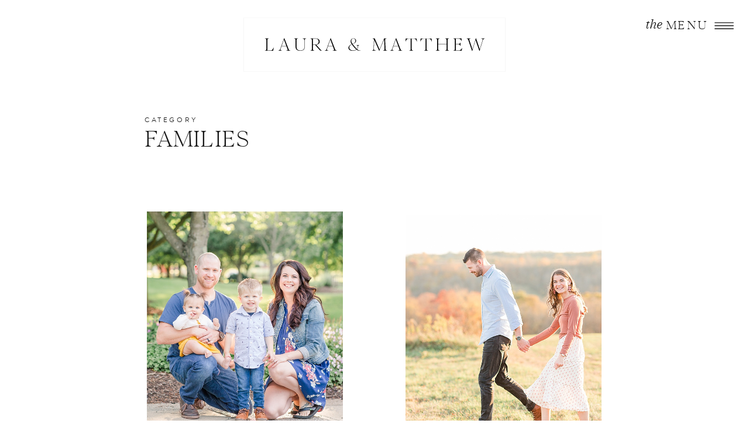

--- FILE ---
content_type: text/html; charset=UTF-8
request_url: https://lauraandmatthewphoto.com/category/families/
body_size: 21224
content:
<!DOCTYPE html>
<html lang="en-US" prefix="og: https://ogp.me/ns#" class="d">
<head>
<link rel="stylesheet" type="text/css" href="//lib.showit.co/engine/2.6.4/showit.css" />

<!-- Search Engine Optimization by Rank Math - https://rankmath.com/ -->
<title>Families Archives - lauraandmatthewphoto.com</title>
<meta name="robots" content="index, follow, max-snippet:-1, max-video-preview:-1, max-image-preview:large"/>
<link rel="canonical" href="https://lauraandmatthewphoto.com/category/families/" />
<link rel="next" href="https://lauraandmatthewphoto.com/category/families/page/2/" />
<meta property="og:locale" content="en_US" />
<meta property="og:type" content="article" />
<meta property="og:title" content="Families Archives - lauraandmatthewphoto.com" />
<meta property="og:url" content="https://lauraandmatthewphoto.com/category/families/" />
<meta property="og:site_name" content="lauraandmatthewphoto.com" />
<meta property="article:publisher" content="https://www.facebook.com/lauraandmatthewphoto" />
<meta name="twitter:card" content="summary_large_image" />
<meta name="twitter:title" content="Families Archives - lauraandmatthewphoto.com" />
<meta name="twitter:label1" content="Posts" />
<meta name="twitter:data1" content="45" />
<script type="application/ld+json" class="rank-math-schema">{"@context":"https://schema.org","@graph":[{"@type":"LocalBusiness","@id":"https://lauraandmatthewphoto.com/#organization","name":"Laura and Matthew","url":"https://lauraandmatthewphoto.com","sameAs":["https://www.facebook.com/lauraandmatthewphoto"],"openingHours":["Monday,Tuesday,Wednesday,Thursday,Friday,Saturday,Sunday 09:00-17:00"]},{"@type":"WebSite","@id":"https://lauraandmatthewphoto.com/#website","url":"https://lauraandmatthewphoto.com","name":"Laura and Matthew","publisher":{"@id":"https://lauraandmatthewphoto.com/#organization"},"inLanguage":"en-US"},{"@type":"CollectionPage","@id":"https://lauraandmatthewphoto.com/category/families/#webpage","url":"https://lauraandmatthewphoto.com/category/families/","name":"Families Archives - lauraandmatthewphoto.com","isPartOf":{"@id":"https://lauraandmatthewphoto.com/#website"},"inLanguage":"en-US"}]}</script>
<!-- /Rank Math WordPress SEO plugin -->

<link rel="alternate" type="application/rss+xml" title="lauraandmatthewphoto.com &raquo; Feed" href="https://lauraandmatthewphoto.com/feed/" />
<link rel="alternate" type="application/rss+xml" title="lauraandmatthewphoto.com &raquo; Comments Feed" href="https://lauraandmatthewphoto.com/comments/feed/" />
<link rel="alternate" type="application/rss+xml" title="lauraandmatthewphoto.com &raquo; Families Category Feed" href="https://lauraandmatthewphoto.com/category/families/feed/" />
<script type="text/javascript">
/* <![CDATA[ */
window._wpemojiSettings = {"baseUrl":"https:\/\/s.w.org\/images\/core\/emoji\/16.0.1\/72x72\/","ext":".png","svgUrl":"https:\/\/s.w.org\/images\/core\/emoji\/16.0.1\/svg\/","svgExt":".svg","source":{"concatemoji":"https:\/\/lauraandmatthewphoto.com\/wp-includes\/js\/wp-emoji-release.min.js?ver=6.8.3"}};
/*! This file is auto-generated */
!function(s,n){var o,i,e;function c(e){try{var t={supportTests:e,timestamp:(new Date).valueOf()};sessionStorage.setItem(o,JSON.stringify(t))}catch(e){}}function p(e,t,n){e.clearRect(0,0,e.canvas.width,e.canvas.height),e.fillText(t,0,0);var t=new Uint32Array(e.getImageData(0,0,e.canvas.width,e.canvas.height).data),a=(e.clearRect(0,0,e.canvas.width,e.canvas.height),e.fillText(n,0,0),new Uint32Array(e.getImageData(0,0,e.canvas.width,e.canvas.height).data));return t.every(function(e,t){return e===a[t]})}function u(e,t){e.clearRect(0,0,e.canvas.width,e.canvas.height),e.fillText(t,0,0);for(var n=e.getImageData(16,16,1,1),a=0;a<n.data.length;a++)if(0!==n.data[a])return!1;return!0}function f(e,t,n,a){switch(t){case"flag":return n(e,"\ud83c\udff3\ufe0f\u200d\u26a7\ufe0f","\ud83c\udff3\ufe0f\u200b\u26a7\ufe0f")?!1:!n(e,"\ud83c\udde8\ud83c\uddf6","\ud83c\udde8\u200b\ud83c\uddf6")&&!n(e,"\ud83c\udff4\udb40\udc67\udb40\udc62\udb40\udc65\udb40\udc6e\udb40\udc67\udb40\udc7f","\ud83c\udff4\u200b\udb40\udc67\u200b\udb40\udc62\u200b\udb40\udc65\u200b\udb40\udc6e\u200b\udb40\udc67\u200b\udb40\udc7f");case"emoji":return!a(e,"\ud83e\udedf")}return!1}function g(e,t,n,a){var r="undefined"!=typeof WorkerGlobalScope&&self instanceof WorkerGlobalScope?new OffscreenCanvas(300,150):s.createElement("canvas"),o=r.getContext("2d",{willReadFrequently:!0}),i=(o.textBaseline="top",o.font="600 32px Arial",{});return e.forEach(function(e){i[e]=t(o,e,n,a)}),i}function t(e){var t=s.createElement("script");t.src=e,t.defer=!0,s.head.appendChild(t)}"undefined"!=typeof Promise&&(o="wpEmojiSettingsSupports",i=["flag","emoji"],n.supports={everything:!0,everythingExceptFlag:!0},e=new Promise(function(e){s.addEventListener("DOMContentLoaded",e,{once:!0})}),new Promise(function(t){var n=function(){try{var e=JSON.parse(sessionStorage.getItem(o));if("object"==typeof e&&"number"==typeof e.timestamp&&(new Date).valueOf()<e.timestamp+604800&&"object"==typeof e.supportTests)return e.supportTests}catch(e){}return null}();if(!n){if("undefined"!=typeof Worker&&"undefined"!=typeof OffscreenCanvas&&"undefined"!=typeof URL&&URL.createObjectURL&&"undefined"!=typeof Blob)try{var e="postMessage("+g.toString()+"("+[JSON.stringify(i),f.toString(),p.toString(),u.toString()].join(",")+"));",a=new Blob([e],{type:"text/javascript"}),r=new Worker(URL.createObjectURL(a),{name:"wpTestEmojiSupports"});return void(r.onmessage=function(e){c(n=e.data),r.terminate(),t(n)})}catch(e){}c(n=g(i,f,p,u))}t(n)}).then(function(e){for(var t in e)n.supports[t]=e[t],n.supports.everything=n.supports.everything&&n.supports[t],"flag"!==t&&(n.supports.everythingExceptFlag=n.supports.everythingExceptFlag&&n.supports[t]);n.supports.everythingExceptFlag=n.supports.everythingExceptFlag&&!n.supports.flag,n.DOMReady=!1,n.readyCallback=function(){n.DOMReady=!0}}).then(function(){return e}).then(function(){var e;n.supports.everything||(n.readyCallback(),(e=n.source||{}).concatemoji?t(e.concatemoji):e.wpemoji&&e.twemoji&&(t(e.twemoji),t(e.wpemoji)))}))}((window,document),window._wpemojiSettings);
/* ]]> */
</script>
<style id='wp-emoji-styles-inline-css' type='text/css'>

	img.wp-smiley, img.emoji {
		display: inline !important;
		border: none !important;
		box-shadow: none !important;
		height: 1em !important;
		width: 1em !important;
		margin: 0 0.07em !important;
		vertical-align: -0.1em !important;
		background: none !important;
		padding: 0 !important;
	}
</style>
<link rel='stylesheet' id='wp-block-library-css' href='https://lauraandmatthewphoto.com/wp-includes/css/dist/block-library/style.min.css?ver=6.8.3' type='text/css' media='all' />
<style id='classic-theme-styles-inline-css' type='text/css'>
/*! This file is auto-generated */
.wp-block-button__link{color:#fff;background-color:#32373c;border-radius:9999px;box-shadow:none;text-decoration:none;padding:calc(.667em + 2px) calc(1.333em + 2px);font-size:1.125em}.wp-block-file__button{background:#32373c;color:#fff;text-decoration:none}
</style>
<style id='global-styles-inline-css' type='text/css'>
:root{--wp--preset--aspect-ratio--square: 1;--wp--preset--aspect-ratio--4-3: 4/3;--wp--preset--aspect-ratio--3-4: 3/4;--wp--preset--aspect-ratio--3-2: 3/2;--wp--preset--aspect-ratio--2-3: 2/3;--wp--preset--aspect-ratio--16-9: 16/9;--wp--preset--aspect-ratio--9-16: 9/16;--wp--preset--color--black: #000000;--wp--preset--color--cyan-bluish-gray: #abb8c3;--wp--preset--color--white: #ffffff;--wp--preset--color--pale-pink: #f78da7;--wp--preset--color--vivid-red: #cf2e2e;--wp--preset--color--luminous-vivid-orange: #ff6900;--wp--preset--color--luminous-vivid-amber: #fcb900;--wp--preset--color--light-green-cyan: #7bdcb5;--wp--preset--color--vivid-green-cyan: #00d084;--wp--preset--color--pale-cyan-blue: #8ed1fc;--wp--preset--color--vivid-cyan-blue: #0693e3;--wp--preset--color--vivid-purple: #9b51e0;--wp--preset--gradient--vivid-cyan-blue-to-vivid-purple: linear-gradient(135deg,rgba(6,147,227,1) 0%,rgb(155,81,224) 100%);--wp--preset--gradient--light-green-cyan-to-vivid-green-cyan: linear-gradient(135deg,rgb(122,220,180) 0%,rgb(0,208,130) 100%);--wp--preset--gradient--luminous-vivid-amber-to-luminous-vivid-orange: linear-gradient(135deg,rgba(252,185,0,1) 0%,rgba(255,105,0,1) 100%);--wp--preset--gradient--luminous-vivid-orange-to-vivid-red: linear-gradient(135deg,rgba(255,105,0,1) 0%,rgb(207,46,46) 100%);--wp--preset--gradient--very-light-gray-to-cyan-bluish-gray: linear-gradient(135deg,rgb(238,238,238) 0%,rgb(169,184,195) 100%);--wp--preset--gradient--cool-to-warm-spectrum: linear-gradient(135deg,rgb(74,234,220) 0%,rgb(151,120,209) 20%,rgb(207,42,186) 40%,rgb(238,44,130) 60%,rgb(251,105,98) 80%,rgb(254,248,76) 100%);--wp--preset--gradient--blush-light-purple: linear-gradient(135deg,rgb(255,206,236) 0%,rgb(152,150,240) 100%);--wp--preset--gradient--blush-bordeaux: linear-gradient(135deg,rgb(254,205,165) 0%,rgb(254,45,45) 50%,rgb(107,0,62) 100%);--wp--preset--gradient--luminous-dusk: linear-gradient(135deg,rgb(255,203,112) 0%,rgb(199,81,192) 50%,rgb(65,88,208) 100%);--wp--preset--gradient--pale-ocean: linear-gradient(135deg,rgb(255,245,203) 0%,rgb(182,227,212) 50%,rgb(51,167,181) 100%);--wp--preset--gradient--electric-grass: linear-gradient(135deg,rgb(202,248,128) 0%,rgb(113,206,126) 100%);--wp--preset--gradient--midnight: linear-gradient(135deg,rgb(2,3,129) 0%,rgb(40,116,252) 100%);--wp--preset--font-size--small: 13px;--wp--preset--font-size--medium: 20px;--wp--preset--font-size--large: 36px;--wp--preset--font-size--x-large: 42px;--wp--preset--spacing--20: 0.44rem;--wp--preset--spacing--30: 0.67rem;--wp--preset--spacing--40: 1rem;--wp--preset--spacing--50: 1.5rem;--wp--preset--spacing--60: 2.25rem;--wp--preset--spacing--70: 3.38rem;--wp--preset--spacing--80: 5.06rem;--wp--preset--shadow--natural: 6px 6px 9px rgba(0, 0, 0, 0.2);--wp--preset--shadow--deep: 12px 12px 50px rgba(0, 0, 0, 0.4);--wp--preset--shadow--sharp: 6px 6px 0px rgba(0, 0, 0, 0.2);--wp--preset--shadow--outlined: 6px 6px 0px -3px rgba(255, 255, 255, 1), 6px 6px rgba(0, 0, 0, 1);--wp--preset--shadow--crisp: 6px 6px 0px rgba(0, 0, 0, 1);}:where(.is-layout-flex){gap: 0.5em;}:where(.is-layout-grid){gap: 0.5em;}body .is-layout-flex{display: flex;}.is-layout-flex{flex-wrap: wrap;align-items: center;}.is-layout-flex > :is(*, div){margin: 0;}body .is-layout-grid{display: grid;}.is-layout-grid > :is(*, div){margin: 0;}:where(.wp-block-columns.is-layout-flex){gap: 2em;}:where(.wp-block-columns.is-layout-grid){gap: 2em;}:where(.wp-block-post-template.is-layout-flex){gap: 1.25em;}:where(.wp-block-post-template.is-layout-grid){gap: 1.25em;}.has-black-color{color: var(--wp--preset--color--black) !important;}.has-cyan-bluish-gray-color{color: var(--wp--preset--color--cyan-bluish-gray) !important;}.has-white-color{color: var(--wp--preset--color--white) !important;}.has-pale-pink-color{color: var(--wp--preset--color--pale-pink) !important;}.has-vivid-red-color{color: var(--wp--preset--color--vivid-red) !important;}.has-luminous-vivid-orange-color{color: var(--wp--preset--color--luminous-vivid-orange) !important;}.has-luminous-vivid-amber-color{color: var(--wp--preset--color--luminous-vivid-amber) !important;}.has-light-green-cyan-color{color: var(--wp--preset--color--light-green-cyan) !important;}.has-vivid-green-cyan-color{color: var(--wp--preset--color--vivid-green-cyan) !important;}.has-pale-cyan-blue-color{color: var(--wp--preset--color--pale-cyan-blue) !important;}.has-vivid-cyan-blue-color{color: var(--wp--preset--color--vivid-cyan-blue) !important;}.has-vivid-purple-color{color: var(--wp--preset--color--vivid-purple) !important;}.has-black-background-color{background-color: var(--wp--preset--color--black) !important;}.has-cyan-bluish-gray-background-color{background-color: var(--wp--preset--color--cyan-bluish-gray) !important;}.has-white-background-color{background-color: var(--wp--preset--color--white) !important;}.has-pale-pink-background-color{background-color: var(--wp--preset--color--pale-pink) !important;}.has-vivid-red-background-color{background-color: var(--wp--preset--color--vivid-red) !important;}.has-luminous-vivid-orange-background-color{background-color: var(--wp--preset--color--luminous-vivid-orange) !important;}.has-luminous-vivid-amber-background-color{background-color: var(--wp--preset--color--luminous-vivid-amber) !important;}.has-light-green-cyan-background-color{background-color: var(--wp--preset--color--light-green-cyan) !important;}.has-vivid-green-cyan-background-color{background-color: var(--wp--preset--color--vivid-green-cyan) !important;}.has-pale-cyan-blue-background-color{background-color: var(--wp--preset--color--pale-cyan-blue) !important;}.has-vivid-cyan-blue-background-color{background-color: var(--wp--preset--color--vivid-cyan-blue) !important;}.has-vivid-purple-background-color{background-color: var(--wp--preset--color--vivid-purple) !important;}.has-black-border-color{border-color: var(--wp--preset--color--black) !important;}.has-cyan-bluish-gray-border-color{border-color: var(--wp--preset--color--cyan-bluish-gray) !important;}.has-white-border-color{border-color: var(--wp--preset--color--white) !important;}.has-pale-pink-border-color{border-color: var(--wp--preset--color--pale-pink) !important;}.has-vivid-red-border-color{border-color: var(--wp--preset--color--vivid-red) !important;}.has-luminous-vivid-orange-border-color{border-color: var(--wp--preset--color--luminous-vivid-orange) !important;}.has-luminous-vivid-amber-border-color{border-color: var(--wp--preset--color--luminous-vivid-amber) !important;}.has-light-green-cyan-border-color{border-color: var(--wp--preset--color--light-green-cyan) !important;}.has-vivid-green-cyan-border-color{border-color: var(--wp--preset--color--vivid-green-cyan) !important;}.has-pale-cyan-blue-border-color{border-color: var(--wp--preset--color--pale-cyan-blue) !important;}.has-vivid-cyan-blue-border-color{border-color: var(--wp--preset--color--vivid-cyan-blue) !important;}.has-vivid-purple-border-color{border-color: var(--wp--preset--color--vivid-purple) !important;}.has-vivid-cyan-blue-to-vivid-purple-gradient-background{background: var(--wp--preset--gradient--vivid-cyan-blue-to-vivid-purple) !important;}.has-light-green-cyan-to-vivid-green-cyan-gradient-background{background: var(--wp--preset--gradient--light-green-cyan-to-vivid-green-cyan) !important;}.has-luminous-vivid-amber-to-luminous-vivid-orange-gradient-background{background: var(--wp--preset--gradient--luminous-vivid-amber-to-luminous-vivid-orange) !important;}.has-luminous-vivid-orange-to-vivid-red-gradient-background{background: var(--wp--preset--gradient--luminous-vivid-orange-to-vivid-red) !important;}.has-very-light-gray-to-cyan-bluish-gray-gradient-background{background: var(--wp--preset--gradient--very-light-gray-to-cyan-bluish-gray) !important;}.has-cool-to-warm-spectrum-gradient-background{background: var(--wp--preset--gradient--cool-to-warm-spectrum) !important;}.has-blush-light-purple-gradient-background{background: var(--wp--preset--gradient--blush-light-purple) !important;}.has-blush-bordeaux-gradient-background{background: var(--wp--preset--gradient--blush-bordeaux) !important;}.has-luminous-dusk-gradient-background{background: var(--wp--preset--gradient--luminous-dusk) !important;}.has-pale-ocean-gradient-background{background: var(--wp--preset--gradient--pale-ocean) !important;}.has-electric-grass-gradient-background{background: var(--wp--preset--gradient--electric-grass) !important;}.has-midnight-gradient-background{background: var(--wp--preset--gradient--midnight) !important;}.has-small-font-size{font-size: var(--wp--preset--font-size--small) !important;}.has-medium-font-size{font-size: var(--wp--preset--font-size--medium) !important;}.has-large-font-size{font-size: var(--wp--preset--font-size--large) !important;}.has-x-large-font-size{font-size: var(--wp--preset--font-size--x-large) !important;}
:where(.wp-block-post-template.is-layout-flex){gap: 1.25em;}:where(.wp-block-post-template.is-layout-grid){gap: 1.25em;}
:where(.wp-block-columns.is-layout-flex){gap: 2em;}:where(.wp-block-columns.is-layout-grid){gap: 2em;}
:root :where(.wp-block-pullquote){font-size: 1.5em;line-height: 1.6;}
</style>
<link rel='stylesheet' id='pub-style-css' href='https://lauraandmatthewphoto.com/wp-content/themes/showit/pubs/jvsbv1mpsvipgpiikb23pg/20260124223813S3bvwkk/assets/pub.css?ver=1769294302' type='text/css' media='all' />
<script type="text/javascript" src="https://lauraandmatthewphoto.com/wp-includes/js/jquery/jquery.min.js?ver=3.7.1" id="jquery-core-js"></script>
<script type="text/javascript" id="jquery-core-js-after">
/* <![CDATA[ */
$ = jQuery;
/* ]]> */
</script>
<script type="text/javascript" src="https://lauraandmatthewphoto.com/wp-content/themes/showit/pubs/jvsbv1mpsvipgpiikb23pg/20260124223813S3bvwkk/assets/pub.js?ver=1769294302" id="pub-script-js"></script>
<link rel="https://api.w.org/" href="https://lauraandmatthewphoto.com/wp-json/" /><link rel="alternate" title="JSON" type="application/json" href="https://lauraandmatthewphoto.com/wp-json/wp/v2/categories/140" /><link rel="EditURI" type="application/rsd+xml" title="RSD" href="https://lauraandmatthewphoto.com/xmlrpc.php?rsd" />
<style type="text/css">.recentcomments a{display:inline !important;padding:0 !important;margin:0 !important;}</style>
<meta charset="UTF-8" />
<meta name="viewport" content="width=device-width, initial-scale=1" />
<link rel="icon" type="image/png" href="//static.showit.co/200/7GGIjHqpnTzGOmNdhFUwOA/88611/mk_10.png" />
<link rel="preconnect" href="https://static.showit.co" />

<link rel="preconnect" href="https://fonts.googleapis.com">
<link rel="preconnect" href="https://fonts.gstatic.com" crossorigin>
<link href="https://fonts.googleapis.com/css?family=Cormorant+Garamond:regular|Cormorant+Garamond:300italic|Questrial:regular" rel="stylesheet" type="text/css"/>
<style>
@font-face{font-family:Wensley Light;src:url('//static.showit.co/file/hvkts3weQNadYQPTdRFsVA/88611/wensley-light-webfont.woff');}
@font-face{font-family:Arapey Italic;src:url('//static.showit.co/file/xijiPrkGTj-lA3GcNwPU4A/88611/arapey-italic-webfont.woff');}
@font-face{font-family:Noah Regular;src:url('//static.showit.co/file/2a95lcUDRNewESoMSURoXA/88611/noah_regular-webfont.woff');}
@font-face{font-family:Noah Light;src:url('//static.showit.co/file/aH64SLRgTXKXlt0sgWuwOA/88611/noah_light-webfont.woff');}
</style>
<script id="init_data" type="application/json">
{"mobile":{"w":320},"desktop":{"w":1200,"bgFillType":"color","bgColor":"#000000:0"},"sid":"jvsbv1mpsvipgpiikb23pg","break":768,"assetURL":"//static.showit.co","contactFormId":"88611/202487","cfAction":"aHR0cHM6Ly9jbGllbnRzZXJ2aWNlLnNob3dpdC5jby9jb250YWN0Zm9ybQ==","sgAction":"aHR0cHM6Ly9jbGllbnRzZXJ2aWNlLnNob3dpdC5jby9zb2NpYWxncmlk","blockData":[{"slug":"navigation","visible":"a","states":[],"d":{"h":152,"w":1200,"locking":{"scrollOffset":1},"bgFillType":"color","bgColor":"colors-7","bgMediaType":"none"},"m":{"h":97,"w":320,"locking":{},"bgFillType":"color","bgColor":"colors-7","bgMediaType":"none"}},{"slug":"category","visible":"a","states":[],"d":{"h":112,"w":1200,"bgFillType":"color","bgColor":"#FFFFFF","bgMediaType":"none"},"m":{"h":100,"w":320,"bgFillType":"color","bgColor":"#FFFFFF","bgMediaType":"none"}},{"slug":"posts","visible":"a","states":[{"d":{"bgFillType":"color","bgColor":"#000000:0","bgMediaType":"none"},"m":{"bgFillType":"color","bgColor":"#000000:0","bgMediaType":"none"},"slug":"view-1"},{"d":{"bgFillType":"color","bgColor":"#000000:0","bgMediaType":"none"},"m":{"bgFillType":"color","bgColor":"#000000:0","bgMediaType":"none"},"slug":"view-2"}],"d":{"h":885,"w":1200,"nature":"dH","bgFillType":"color","bgColor":"colors-7","bgMediaType":"none"},"m":{"h":1457,"w":320,"bgFillType":"color","bgColor":"colors-7","bgMediaType":"none"},"ps":[{"trigger":"onscreen","type":"show","block":"pop-up","once":1}],"stateTrans":[{},{}]},{"slug":"end-post-loop-1","visible":"a","states":[],"d":{"h":1,"w":1200,"bgFillType":"color","bgColor":"#FFFFFF","bgMediaType":"none"},"m":{"h":1,"w":320,"bgFillType":"color","bgColor":"#FFFFFF","bgMediaType":"none"}},{"slug":"pagination","visible":"a","states":[],"d":{"h":153,"w":1200,"bgFillType":"color","bgColor":"colors-7","bgMediaType":"image","bgImage":{"key":"W0WUlUY5So-jvY_qz-ShYA/88611/7.jpg","aspect_ratio":1.33333,"title":"7","type":"asset"},"bgOpacity":20,"bgPos":"ct"},"m":{"h":236,"w":320,"bgFillType":"color","bgColor":"#FFFFFF","bgMediaType":"image","bgImage":{"key":"W0WUlUY5So-jvY_qz-ShYA/88611/7.jpg","aspect_ratio":1.33333,"title":"7","type":"asset"},"bgOpacity":20,"bgPos":"ct"}},{"slug":"lead-magnet","visible":"a","states":[],"d":{"h":803,"w":1200,"bgFillType":"color","bgColor":"colors-5","bgMediaType":"none"},"m":{"h":875,"w":320,"bgFillType":"color","bgColor":"colors-5","bgMediaType":"none"}},{"slug":"footer","visible":"a","states":[],"d":{"h":737,"w":1200,"bgFillType":"color","bgColor":"colors-7","bgMediaType":"none"},"m":{"h":1131,"w":320,"bgFillType":"color","bgColor":"colors-7","bgMediaType":"none"}},{"slug":"navigation-pop-out","visible":"a","states":[],"d":{"h":951,"w":1200,"locking":{"side":"t"},"nature":"wH","bgFillType":"color","bgColor":"colors-0:0","bgMediaType":"none"},"m":{"h":803,"w":320,"locking":{"side":"t"},"bgFillType":"color","bgColor":"colors-0:0","bgMediaType":"none"}}],"elementData":[{"type":"text","visible":"d","id":"navigation_0","blockId":"navigation","m":{"x":19,"y":99,"w":282,"h":41,"a":0},"d":{"x":1056,"y":31,"w":73,"h":25,"a":0,"lockH":"r"},"pc":[{"type":"show","block":"navigation-pop-out"}]},{"type":"icon","visible":"d","id":"navigation_1","blockId":"navigation","m":{"x":135,"y":11,"w":50,"h":50,"a":0},"d":{"x":1134,"y":12,"w":47,"h":64,"a":0,"lockH":"r"},"pc":[{"type":"show","block":"navigation-pop-out"}]},{"type":"text","visible":"d","id":"navigation_2","blockId":"navigation","m":{"x":112,"y":73,"w":96,"h":16,"a":0},"d":{"x":1017,"y":23,"w":40,"h":31,"a":0,"lockH":"r"}},{"type":"svg","visible":"d","id":"navigation_3","blockId":"navigation","m":{"x":9,"y":48,"w":303,"h":104,"a":0},"d":{"x":349,"y":18,"w":502,"h":117,"a":0},"c":{"key":"vj9B-8ChShGsv3wyqFkM4w/88611/lm_logos.svg","aspect_ratio":4.8}},{"type":"icon","visible":"m","id":"navigation_5","blockId":"navigation","m":{"x":276,"y":-6,"w":41,"h":44,"a":0},"d":{"x":550,"y":26,"w":100,"h":100,"a":0},"pc":[{"type":"show","block":"navigation-pop-out"}]},{"type":"text","visible":"m","id":"navigation_6","blockId":"navigation","m":{"x":12,"y":50,"w":297,"h":21,"a":0},"d":{"x":530,"y":53,"w":141,"h":47,"a":0}},{"type":"simple","visible":"m","id":"navigation_7","blockId":"navigation","m":{"x":30,"y":33,"w":262,"h":54,"a":0},"d":{"x":360,"y":46,"w":480,"h":60.800000000000004,"a":0}},{"type":"text","visible":"a","id":"category_0","blockId":"category","m":{"x":24,"y":50,"w":269,"h":38,"a":0},"d":{"x":207,"y":63,"w":239,"h":49,"a":0}},{"type":"text","visible":"a","id":"category_1","blockId":"category","m":{"x":24,"y":31,"w":282,"h":15,"a":0},"d":{"x":207,"y":44,"w":309,"h":15,"a":0}},{"type":"simple","visible":"a","id":"posts_view-1_0","blockId":"posts","m":{"x":26,"y":676,"w":118,"h":1,"a":0},"d":{"x":276,"y":714,"w":1,"h":130,"a":90,"lockV":"b"}},{"type":"text","visible":"a","id":"posts_view-1_1","blockId":"posts","m":{"x":26,"y":654,"w":217,"h":38,"a":0},"d":{"x":211,"y":757,"w":146,"h":19,"a":0,"lockV":"b"}},{"type":"text","visible":"a","id":"posts_view-1_2","blockId":"posts","m":{"x":26,"y":418,"w":266,"h":222,"a":0},"d":{"x":211,"y":619,"w":334,"h":121,"a":0,"lockV":"b"}},{"type":"graphic","visible":"a","id":"posts_view-1_3","blockId":"posts","m":{"x":26,"y":28,"w":267,"h":274,"a":0},"d":{"x":211,"y":96,"w":335,"h":412,"a":0},"c":{"key":"30wIjwOrT2WEh6UQEbr22A/88611/basilica-st-josaphat-wedding-milwaukee-220.jpg","aspect_ratio":0.6666}},{"type":"text","visible":"a","id":"posts_view-1_4","blockId":"posts","m":{"x":26,"y":327,"w":269,"h":77,"a":0},"d":{"x":209,"y":539,"w":336,"h":69,"a":0}},{"type":"simple","visible":"a","id":"posts_view-2_0","blockId":"posts","m":{"x":25,"y":1372,"w":129,"h":1,"a":0},"d":{"x":719,"y":717,"w":1,"h":131,"a":90,"lockV":"b"}},{"type":"text","visible":"a","id":"posts_view-2_1","blockId":"posts","m":{"x":25,"y":1352,"w":217,"h":38,"a":0},"d":{"x":653,"y":760,"w":146,"h":19,"a":0,"lockV":"b"}},{"type":"text","visible":"a","id":"posts_view-2_2","blockId":"posts","m":{"x":25,"y":1124,"w":266,"h":219,"a":0},"d":{"x":653,"y":622,"w":334,"h":121,"a":0,"lockV":"b"}},{"type":"graphic","visible":"a","id":"posts_view-2_3","blockId":"posts","m":{"x":25,"y":737,"w":267,"h":274,"a":0},"d":{"x":653,"y":99,"w":335,"h":412,"a":0},"c":{"key":"FKhn8ClcTaOH3jWq-LWOew/88611/floral-garden-party-inspired-wedding-basilica-st-josaphat-milwaukee-192.jpg","aspect_ratio":0.66675}},{"type":"text","visible":"a","id":"posts_view-2_4","blockId":"posts","m":{"x":25,"y":1039,"w":269,"h":77,"a":0},"d":{"x":653,"y":539,"w":336,"h":69,"a":0}},{"type":"text","visible":"a","id":"pagination_0","blockId":"pagination","m":{"x":31,"y":84,"w":259,"h":24,"a":0},"d":{"x":320,"y":76,"w":261,"h":19,"a":0}},{"type":"simple","visible":"a","id":"pagination_1","blockId":"pagination","m":{"x":136,"y":128,"w":49,"h":1,"a":0},"d":{"x":600,"y":59,"w":1,"h":44,"a":180}},{"type":"text","visible":"a","id":"pagination_2","blockId":"pagination","m":{"x":31,"y":148,"w":258,"h":25,"a":0},"d":{"x":623,"y":76,"w":404,"h":19,"a":0}},{"type":"simple","visible":"a","id":"lead-magnet_0","blockId":"lead-magnet","m":{"x":52,"y":761,"w":217,"h":48,"a":0},"d":{"x":649,"y":579,"w":207,"h":50,"a":0}},{"type":"text","visible":"a","id":"lead-magnet_1","blockId":"lead-magnet","m":{"x":52,"y":777,"w":217,"h":16,"a":0},"d":{"x":649,"y":596,"w":207,"h":17,"a":0}},{"type":"text","visible":"a","id":"lead-magnet_2","blockId":"lead-magnet","m":{"x":49,"y":606,"w":223,"h":135,"a":0},"d":{"x":649,"y":425,"w":353,"h":130,"a":0}},{"type":"text","visible":"a","id":"lead-magnet_3","blockId":"lead-magnet","m":{"x":58,"y":562,"w":205,"h":39,"a":0},"d":{"x":649,"y":371,"w":389,"h":47,"a":0}},{"type":"text","visible":"a","id":"lead-magnet_4","blockId":"lead-magnet","m":{"x":26,"y":481,"w":269,"h":81,"a":0},"d":{"x":642,"y":233,"w":330,"h":138,"a":0,"trIn":{"cl":"fadeIn","d":"0.5","dl":0.25}}},{"type":"text","visible":"a","id":"lead-magnet_5","blockId":"lead-magnet","m":{"x":17,"y":456,"w":287,"h":39,"a":0},"d":{"x":649,"y":187,"w":399,"h":32,"a":0}},{"type":"graphic","visible":"a","id":"lead-magnet_6","blockId":"lead-magnet","m":{"x":37,"y":81,"w":248,"h":347,"a":0,"gs":{"s":20}},"d":{"x":197,"y":130,"w":360,"h":544,"a":0,"gs":{"s":80},"trIn":{"cl":"fadeIn","d":"0.5","dl":0.25}},"c":{"key":"McFP0OOBQpm1_Cmr66QolA/88611/maria-stein-shrine-engagment-session-24.jpg","aspect_ratio":0.66675}},{"type":"simple","visible":"a","id":"footer_0","blockId":"footer","m":{"x":22,"y":215,"w":276,"h":787,"a":0},"d":{"x":-528,"y":386,"w":1728,"h":261,"a":0,"lockH":"s"}},{"type":"text","visible":"a","id":"footer_1","blockId":"footer","m":{"x":12,"y":1085,"w":297,"h":21,"a":0},"d":{"x":440,"y":689,"w":321,"h":30,"a":0}},{"type":"text","visible":"a","id":"footer_2","blockId":"footer","m":{"x":34,"y":1044,"w":254,"h":28,"a":0},"d":{"x":314,"y":670,"w":572,"h":13,"a":0}},{"type":"simple","visible":"m","id":"footer_3","blockId":"footer","m":{"x":-40,"y":1023,"w":388,"h":1,"a":0},"d":{"x":30,"y":335,"w":1141,"h":1,"a":0}},{"type":"text","visible":"a","id":"footer_4","blockId":"footer","m":{"x":82,"y":858,"w":156,"h":20,"a":0},"d":{"x":1051,"y":581,"w":87,"h":16,"a":0}},{"type":"text","visible":"a","id":"footer_5","blockId":"footer","m":{"x":82,"y":824,"w":156,"h":20,"a":0},"d":{"x":935,"y":581,"w":109,"h":16,"a":0}},{"type":"text","visible":"a","id":"footer_6","blockId":"footer","m":{"x":80,"y":768,"w":161,"h":34,"a":0},"d":{"x":727,"y":581,"w":121,"h":21,"a":0}},{"type":"text","visible":"a","id":"footer_7","blockId":"footer","m":{"x":82,"y":613,"w":156,"h":12,"a":0},"d":{"x":1087,"y":481,"w":89,"h":16,"a":0}},{"type":"text","visible":"a","id":"footer_8","blockId":"footer","m":{"x":82,"y":647,"w":156,"h":12,"a":0},"d":{"x":890,"y":517,"w":165,"h":16,"a":0}},{"type":"text","visible":"a","id":"footer_9","blockId":"footer","m":{"x":82,"y":581,"w":156,"h":11,"a":0},"d":{"x":890,"y":481,"w":100,"h":16,"a":0}},{"type":"text","visible":"a","id":"footer_10","blockId":"footer","m":{"x":82,"y":545,"w":156,"h":14,"a":0},"d":{"x":751,"y":517,"w":101,"h":16,"a":0}},{"type":"text","visible":"a","id":"footer_11","blockId":"footer","m":{"x":62,"y":513,"w":196,"h":11,"a":0},"d":{"x":751,"y":481,"w":53,"h":16,"a":0}},{"type":"text","visible":"a","id":"footer_12","blockId":"footer","m":{"x":161,"y":928,"w":118,"h":25,"a":0},"d":{"x":473,"y":469,"w":168,"h":36,"a":0}},{"type":"simple","visible":"a","id":"footer_13","blockId":"footer","m":{"x":22,"y":428,"w":276,"h":1,"a":0},"d":{"x":151,"y":516,"w":214,"h":1,"a":270}},{"type":"social","visible":"a","id":"footer_14","blockId":"footer","m":{"x":22,"y":76,"w":276,"h":83,"a":0},"d":{"x":0,"y":110,"w":1200,"h":208,"a":0,"lockH":"s"}},{"type":"simple","visible":"a","id":"footer_15","blockId":"footer","m":{"x":-58,"y":36,"w":423,"h":1,"a":0},"d":{"x":-10,"y":50,"w":1264,"h":1,"a":0,"lockH":"s"}},{"type":"svg","visible":"d","id":"footer_16","blockId":"footer","m":{"x":75,"y":227,"w":194,"h":185,"a":0},"d":{"x":0,"y":333,"w":215,"h":356,"a":0},"c":{"key":"DN_XjW42RLG6lAYcocsXcg/88611/5.svg","aspect_ratio":1}},{"type":"text","visible":"a","id":"footer_17","blockId":"footer","m":{"x":-14,"y":953,"w":262,"h":25,"a":0},"d":{"x":319,"y":506,"w":168,"h":46,"a":0}},{"type":"text","visible":"a","id":"footer_18","blockId":"footer","m":{"x":67,"y":926,"w":125,"h":25,"a":0},"d":{"x":391,"y":466,"w":76,"h":36,"a":0}},{"type":"text","visible":"a","id":"footer_19","blockId":"footer","m":{"x":95,"y":952,"w":262,"h":25,"a":0},"d":{"x":440,"y":502,"w":234,"h":54,"a":0}},{"type":"simple","visible":"a","id":"footer_20","blockId":"footer","m":{"x":22,"y":745,"w":276,"h":1,"a":0},"d":{"x":850,"y":588,"w":61,"h":1,"a":180}},{"type":"text","visible":"a","id":"footer_21","blockId":"footer","m":{"x":82,"y":680,"w":156,"h":12,"a":0},"d":{"x":1087,"y":517,"w":89,"h":16,"a":0}},{"type":"text","visible":"d","id":"footer_22","blockId":"footer","m":{"x":190,"y":773,"w":196,"h":11,"a":0},"d":{"x":731,"y":478,"w":13,"h":16,"a":0}},{"type":"text","visible":"d","id":"footer_23","blockId":"footer","m":{"x":179,"y":794,"w":196,"h":11,"a":0},"d":{"x":727,"y":513,"w":13,"h":16,"a":0}},{"type":"text","visible":"d","id":"footer_24","blockId":"footer","m":{"x":178,"y":805,"w":196,"h":11,"a":0},"d":{"x":861,"y":478,"w":13,"h":16,"a":0}},{"type":"text","visible":"d","id":"footer_25","blockId":"footer","m":{"x":174,"y":816,"w":196,"h":11,"a":0},"d":{"x":860,"y":514,"w":13,"h":16,"a":0}},{"type":"text","visible":"d","id":"footer_26","blockId":"footer","m":{"x":160,"y":778,"w":196,"h":11,"a":0},"d":{"x":1057,"y":479,"w":25,"h":16,"a":0}},{"type":"text","visible":"d","id":"footer_27","blockId":"footer","m":{"x":154,"y":753,"w":196,"h":11,"a":0},"d":{"x":1055,"y":513,"w":51,"h":16,"a":0}},{"type":"text","visible":"m","id":"footer_28","blockId":"footer","m":{"x":61,"y":457,"w":200,"h":32,"a":0},"d":{"x":340,"y":588,"w":121,"h":21,"a":0}},{"type":"simple","visible":"m","id":"footer_29","blockId":"footer","m":{"x":16,"y":898,"w":276,"h":1,"a":0},"d":{"x":463,"y":595,"w":61,"h":1,"a":180}},{"type":"graphic","visible":"m","id":"footer_30","blockId":"footer","m":{"x":67,"y":227,"w":194,"h":185,"a":0},"d":{"x":0,"y":333,"w":215,"h":356,"a":0},"c":{"key":"Xyi8B0-NQ3KbjutRULkJ4Q/88611/l_and_m_logos_100_x_100_px_1000_x_1000_px.png","aspect_ratio":1}},{"type":"simple","visible":"a","id":"navigation-pop-out_0","blockId":"navigation-pop-out","m":{"x":-5,"y":0,"w":325,"h":623,"a":0},"d":{"x":505,"y":2,"w":695,"h":758,"a":0,"lockH":"r","lockV":"s"}},{"type":"icon","visible":"a","id":"navigation-pop-out_1","blockId":"navigation-pop-out","m":{"x":266,"y":17,"w":38,"h":40,"a":0,"lockV":"t"},"d":{"x":1125,"y":26,"w":49,"h":46,"a":0,"lockH":"r","lockV":"t"},"pc":[{"type":"hide","block":"navigation-pop-out"}]},{"type":"text","visible":"a","id":"navigation-pop-out_2","blockId":"navigation-pop-out","m":{"x":37,"y":328,"w":156,"h":38,"a":0},"d":{"x":914,"y":498,"w":178,"h":41,"a":0,"lockH":"r","lockV":"t"}},{"type":"text","visible":"a","id":"navigation-pop-out_3","blockId":"navigation-pop-out","m":{"x":37,"y":171,"w":156,"h":38,"a":0},"d":{"x":914,"y":271,"w":211,"h":38,"a":0,"lockH":"r","lockV":"t"}},{"type":"text","visible":"a","id":"navigation-pop-out_4","blockId":"navigation-pop-out","m":{"x":37,"y":119,"w":156,"h":38,"a":0},"d":{"x":914,"y":196,"w":135,"h":39,"a":0,"lockH":"r","lockV":"t"}},{"type":"text","visible":"a","id":"navigation-pop-out_5","blockId":"navigation-pop-out","m":{"x":37,"y":67,"w":156,"h":38,"a":0},"d":{"x":914,"y":119,"w":142,"h":40,"a":0,"lockH":"r","lockV":"t"}},{"type":"simple","visible":"d","id":"navigation-pop-out_6","blockId":"navigation-pop-out","m":{"x":110,"y":520,"w":100,"h":1,"a":0},"d":{"x":681,"y":633,"w":1,"h":81,"a":90,"lockH":"r"}},{"type":"text","visible":"d","id":"navigation-pop-out_7","blockId":"navigation-pop-out","m":{"x":52,"y":499,"w":217,"h":16,"a":0},"d":{"x":598,"y":653,"w":167,"h":18,"a":0,"lockH":"r","lockV":"t"}},{"type":"text","visible":"d","id":"navigation-pop-out_8","blockId":"navigation-pop-out","m":{"x":30,"y":461,"w":260,"h":26,"a":0},"d":{"x":594,"y":619,"w":176,"h":23,"a":0,"lockH":"r","lockV":"t"}},{"type":"text","visible":"d","id":"navigation-pop-out_9","blockId":"navigation-pop-out","m":{"x":30,"y":418,"w":260,"h":42,"a":0},"d":{"x":574,"y":586,"w":217,"h":34,"a":0,"lockH":"r","lockV":"t"}},{"type":"graphic","visible":"d","id":"navigation-pop-out_10","blockId":"navigation-pop-out","m":{"x":55,"y":182,"w":210,"h":210,"a":0},"d":{"x":592,"y":391,"w":180,"h":181,"a":0,"gs":{"s":40},"trIn":{"cl":"fadeIn","d":"0.5","dl":0.5},"lockH":"r","lockV":"t"},"c":{"key":"m4Zu5IuOydUZ8LCrNDJYOg/88611/st-gertrude-cincinnati-catholic-wedding_4.jpg","aspect_ratio":0.75}},{"type":"simple","visible":"d","id":"navigation-pop-out_11","blockId":"navigation-pop-out","m":{"x":110,"y":520,"w":100,"h":1,"a":0},"d":{"x":857,"y":0,"w":1,"h":760,"a":0,"lockH":"r","lockV":"s"}},{"type":"simple","visible":"a","id":"navigation-pop-out_12","blockId":"navigation-pop-out","m":{"x":176,"y":530,"w":100,"h":1,"a":0},"d":{"x":681,"y":318,"w":1,"h":81,"a":90,"lockH":"r"}},{"type":"text","visible":"a","id":"navigation-pop-out_13","blockId":"navigation-pop-out","m":{"x":158,"y":506,"w":136,"h":16,"a":0},"d":{"x":598,"y":338,"w":167,"h":18,"a":0,"lockH":"r","lockV":"t"}},{"type":"text","visible":"a","id":"navigation-pop-out_14","blockId":"navigation-pop-out","m":{"x":96,"y":477,"w":260,"h":26,"a":0},"d":{"x":593,"y":305,"w":176,"h":23,"a":0,"lockH":"r","lockV":"t"}},{"type":"text","visible":"a","id":"navigation-pop-out_15","blockId":"navigation-pop-out","m":{"x":101,"y":448,"w":260,"h":29,"a":0},"d":{"x":592,"y":272,"w":180,"h":34,"a":0,"lockH":"r","lockV":"t"}},{"type":"graphic","visible":"a","id":"navigation-pop-out_16","blockId":"navigation-pop-out","m":{"x":19,"y":425,"w":133,"h":119,"a":0},"d":{"x":592,"y":72,"w":180,"h":181,"a":0,"gs":{"s":50},"trIn":{"cl":"fadeIn","d":"0.5","dl":0.5},"lockH":"r","lockV":"t"},"c":{"key":"e0Hc2ZSBQC6qNCbOQKXOnA/88611/catholic-wedding-st-stanislaus-kostka-pittsburgh-omni-william-penn-hotel-106.jpg","aspect_ratio":0.66675}},{"type":"text","visible":"d","id":"navigation-pop-out_17","blockId":"navigation-pop-out","m":{"x":30,"y":461,"w":260,"h":26,"a":0},"d":{"x":922,"y":41,"w":200,"h":26,"a":0,"lockH":"r","lockV":"t"}},{"type":"text","visible":"d","id":"navigation-pop-out_18","blockId":"navigation-pop-out","m":{"x":30,"y":461,"w":260,"h":26,"a":0},"d":{"x":920,"y":582,"w":87,"h":26,"a":0,"lockH":"r","lockV":"t"}},{"type":"icon","visible":"a","id":"navigation-pop-out_19","blockId":"navigation-pop-out","m":{"x":37,"y":377,"w":31,"h":31,"a":0},"d":{"x":1038,"y":576,"w":27,"h":38,"a":0,"lockH":"r","lockV":"t"}},{"type":"icon","visible":"a","id":"navigation-pop-out_20","blockId":"navigation-pop-out","m":{"x":85,"y":377,"w":31,"h":31,"a":0},"d":{"x":1079,"y":576,"w":27,"h":38,"a":0,"lockH":"r","lockV":"t"}},{"type":"text","visible":"a","id":"navigation-pop-out_21","blockId":"navigation-pop-out","m":{"x":37,"y":276,"w":156,"h":38,"a":0},"d":{"x":914,"y":421,"w":175,"h":40,"a":0,"lockH":"r","lockV":"t"}},{"type":"text","visible":"a","id":"navigation-pop-out_22","blockId":"navigation-pop-out","m":{"x":37,"y":224,"w":156,"h":38,"a":0},"d":{"x":914,"y":346,"w":211,"h":38,"a":0,"lockH":"r","lockV":"t"}}]}
</script>
<link
rel="stylesheet"
type="text/css"
href="https://cdnjs.cloudflare.com/ajax/libs/animate.css/3.4.0/animate.min.css"
/>


<script src="//lib.showit.co/engine/2.6.4/showit-lib.min.js"></script>
<script src="//lib.showit.co/engine/2.6.4/showit.min.js"></script>
<script>

function initPage(){

}
</script>

<style id="si-page-css">
html.m {background-color:rgba(0,0,0,0);}
html.d {background-color:rgba(0,0,0,0);}
.d .se:has(.st-primary) {border-radius:10px;box-shadow:none;opacity:1;overflow:hidden;transition-duration:0.5s;}
.d .st-primary {padding:10px 14px 10px 14px;border-width:0px;border-color:rgba(23,23,23,1);background-color:rgba(23,23,23,1);background-image:none;border-radius:inherit;transition-duration:0.5s;}
.d .st-primary span {color:rgba(255,255,255,1);font-family:'Questrial';font-weight:400;font-style:normal;font-size:12px;text-align:center;text-transform:uppercase;letter-spacing:0.3em;line-height:1.5;transition-duration:0.5s;}
.d .se:has(.st-primary:hover), .d .se:has(.trigger-child-hovers:hover .st-primary) {}
.d .st-primary.se-button:hover, .d .trigger-child-hovers:hover .st-primary.se-button {background-color:rgba(23,23,23,1);background-image:none;transition-property:background-color,background-image;}
.d .st-primary.se-button:hover span, .d .trigger-child-hovers:hover .st-primary.se-button span {}
.m .se:has(.st-primary) {border-radius:10px;box-shadow:none;opacity:1;overflow:hidden;}
.m .st-primary {padding:10px 14px 10px 14px;border-width:0px;border-color:rgba(23,23,23,1);background-color:rgba(23,23,23,1);background-image:none;border-radius:inherit;}
.m .st-primary span {color:rgba(255,255,255,1);font-family:'Questrial';font-weight:400;font-style:normal;font-size:11px;text-align:center;text-transform:uppercase;letter-spacing:0.3em;line-height:1.5;}
.d .se:has(.st-secondary) {border-radius:10px;box-shadow:none;opacity:1;overflow:hidden;transition-duration:0.5s;}
.d .st-secondary {padding:10px 14px 10px 14px;border-width:2px;border-color:rgba(23,23,23,1);background-color:rgba(0,0,0,0);background-image:none;border-radius:inherit;transition-duration:0.5s;}
.d .st-secondary span {color:rgba(23,23,23,1);font-family:'Questrial';font-weight:400;font-style:normal;font-size:12px;text-align:center;text-transform:uppercase;letter-spacing:0.3em;line-height:1.5;transition-duration:0.5s;}
.d .se:has(.st-secondary:hover), .d .se:has(.trigger-child-hovers:hover .st-secondary) {}
.d .st-secondary.se-button:hover, .d .trigger-child-hovers:hover .st-secondary.se-button {border-color:rgba(23,23,23,0.7);background-color:rgba(0,0,0,0);background-image:none;transition-property:border-color,background-color,background-image;}
.d .st-secondary.se-button:hover span, .d .trigger-child-hovers:hover .st-secondary.se-button span {color:rgba(23,23,23,0.7);transition-property:color;}
.m .se:has(.st-secondary) {border-radius:10px;box-shadow:none;opacity:1;overflow:hidden;}
.m .st-secondary {padding:10px 14px 10px 14px;border-width:2px;border-color:rgba(23,23,23,1);background-color:rgba(0,0,0,0);background-image:none;border-radius:inherit;}
.m .st-secondary span {color:rgba(23,23,23,1);font-family:'Questrial';font-weight:400;font-style:normal;font-size:11px;text-align:center;text-transform:uppercase;letter-spacing:0.3em;line-height:1.5;}
.d .st-d-title,.d .se-wpt h1 {color:rgba(23,23,23,1);text-transform:uppercase;line-height:1.1;letter-spacing:0em;font-size:42px;text-align:center;font-family:'Cormorant Garamond';font-weight:400;font-style:normal;}
.d .se-wpt h1 {margin-bottom:30px;}
.d .st-d-title.se-rc a {color:rgba(23,23,23,1);}
.d .st-d-title.se-rc a:hover {text-decoration:underline;color:rgba(23,23,23,1);opacity:0.8;}
.m .st-m-title,.m .se-wpt h1 {color:rgba(23,23,23,1);text-transform:uppercase;line-height:1.1;letter-spacing:0em;font-size:36px;text-align:center;font-family:'Cormorant Garamond';font-weight:400;font-style:normal;}
.m .se-wpt h1 {margin-bottom:20px;}
.m .st-m-title.se-rc a {color:rgba(23,23,23,1);}
.m .st-m-title.se-rc a:hover {text-decoration:underline;color:rgba(23,23,23,1);opacity:0.8;}
.d .st-d-heading,.d .se-wpt h2 {color:rgba(23,23,23,1);line-height:1.1;letter-spacing:0em;font-size:25px;text-align:center;font-family:'Cormorant Garamond';font-weight:300;font-style:italic;}
.d .se-wpt h2 {margin-bottom:24px;}
.d .st-d-heading.se-rc a {color:rgba(23,23,23,1);}
.d .st-d-heading.se-rc a:hover {text-decoration:underline;color:rgba(23,23,23,1);opacity:0.8;}
.m .st-m-heading,.m .se-wpt h2 {color:rgba(23,23,23,1);line-height:1.1;letter-spacing:0em;font-size:22px;text-align:center;font-family:'Cormorant Garamond';font-weight:300;font-style:italic;}
.m .se-wpt h2 {margin-bottom:20px;}
.m .st-m-heading.se-rc a {color:rgba(23,23,23,1);}
.m .st-m-heading.se-rc a:hover {text-decoration:underline;color:rgba(23,23,23,1);opacity:0.8;}
.d .st-d-subheading,.d .se-wpt h3 {color:rgba(23,23,23,1);text-transform:uppercase;line-height:1.5;letter-spacing:0.3em;font-size:12px;text-align:center;font-family:'Questrial';font-weight:400;font-style:normal;}
.d .se-wpt h3 {margin-bottom:10px;}
.d .st-d-subheading.se-rc a {color:rgba(23,23,23,1);}
.d .st-d-subheading.se-rc a:hover {text-decoration:underline;color:rgba(23,23,23,1);opacity:0.8;}
.m .st-m-subheading,.m .se-wpt h3 {color:rgba(23,23,23,1);text-transform:uppercase;line-height:1.5;letter-spacing:0.3em;font-size:11px;text-align:center;font-family:'Questrial';font-weight:400;font-style:normal;}
.m .se-wpt h3 {margin-bottom:10px;}
.m .st-m-subheading.se-rc a {color:rgba(23,23,23,1);}
.m .st-m-subheading.se-rc a:hover {text-decoration:underline;color:rgba(23,23,23,1);opacity:0.8;}
.d .st-d-paragraph {color:rgba(23,23,23,1);line-height:1.5;letter-spacing:0em;font-size:17px;text-align:left;font-family:'Questrial';font-weight:400;font-style:normal;}
.d .se-wpt p {margin-bottom:16px;}
.d .st-d-paragraph.se-rc a {color:rgba(23,23,23,1);}
.d .st-d-paragraph.se-rc a:hover {text-decoration:underline;color:rgba(23,23,23,1);opacity:0.8;}
.m .st-m-paragraph {color:rgba(23,23,23,1);line-height:1.6;letter-spacing:0em;font-size:17px;text-align:left;font-family:'Questrial';font-weight:400;font-style:normal;}
.m .se-wpt p {margin-bottom:16px;}
.m .st-m-paragraph.se-rc a {color:rgba(23,23,23,1);}
.m .st-m-paragraph.se-rc a:hover {text-decoration:underline;color:rgba(23,23,23,1);opacity:0.8;}
.sib-navigation {z-index:15;}
.m .sib-navigation {height:97px;}
.d .sib-navigation {height:152px;}
.m .sib-navigation .ss-bg {background-color:rgba(255,255,255,1);}
.d .sib-navigation .ss-bg {background-color:rgba(255,255,255,1);}
.d .sie-navigation_0 {left:1056px;top:31px;width:73px;height:25px;}
.m .sie-navigation_0 {left:19px;top:99px;width:282px;height:41px;display:none;}
.d .sie-navigation_0-text {text-transform:none;letter-spacing:0.1em;font-size:22px;text-align:right;font-family:'Wensley Light';font-weight:400;font-style:normal;}
.m .sie-navigation_0-text {text-transform:lowercase;letter-spacing:0em;}
.d .sie-navigation_1 {left:1134px;top:12px;width:47px;height:64px;}
.m .sie-navigation_1 {left:135px;top:11px;width:50px;height:50px;display:none;}
.d .sie-navigation_1 svg {fill:rgba(23,23,23,1);}
.m .sie-navigation_1 svg {fill:rgba(23,23,23,1);}
.d .sie-navigation_2 {left:1017px;top:23px;width:40px;height:31px;}
.m .sie-navigation_2 {left:112px;top:73px;width:96px;height:16px;display:none;}
.d .sie-navigation_2-text {text-transform:none;letter-spacing:0em;font-size:25px;font-family:'Arapey Italic';font-weight:400;font-style:normal;}
.m .sie-navigation_2-text {text-transform:none;letter-spacing:0em;font-size:11px;font-family:'Arapey Italic';font-weight:400;font-style:normal;}
.d .sie-navigation_3 {left:349px;top:18px;width:502px;height:117px;}
.m .sie-navigation_3 {left:9px;top:48px;width:303px;height:104px;display:none;}
.d .sie-navigation_3 .se-img {background-repeat:no-repeat;background-position:50%;background-size:contain;border-radius:inherit;}
.m .sie-navigation_3 .se-img {background-repeat:no-repeat;background-position:50%;background-size:contain;border-radius:inherit;}
.d .sie-navigation_5 {left:550px;top:26px;width:100px;height:100px;display:none;}
.m .sie-navigation_5 {left:276px;top:-6px;width:41px;height:44px;}
.d .sie-navigation_5 svg {fill:rgba(23,23,23,1);}
.m .sie-navigation_5 svg {fill:rgba(23,23,23,1);}
.d .sie-navigation_6 {left:530px;top:53px;width:141px;height:47px;display:none;}
.m .sie-navigation_6 {left:12px;top:50px;width:297px;height:21px;}
.d .sie-navigation_6-text {letter-spacing:0.1em;font-size:42px;font-family:'Wensley Light';font-weight:400;font-style:normal;}
.m .sie-navigation_6-text {letter-spacing:0.1em;font-size:20px;font-family:'Wensley Light';font-weight:400;font-style:normal;}
.d .sie-navigation_7 {left:360px;top:46px;width:480px;height:60.800000000000004px;display:none;}
.m .sie-navigation_7 {left:30px;top:33px;width:262px;height:54px;}
.d .sie-navigation_7 .se-simple:hover {}
.m .sie-navigation_7 .se-simple:hover {}
.d .sie-navigation_7 .se-simple {border-color:rgba(23,23,23,0.5);border-width:1px;background-color:rgba(0,0,0,0);border-style:solid;border-radius:inherit;}
.m .sie-navigation_7 .se-simple {border-color:rgba(23,23,23,0.5);border-width:1px;background-color:rgba(0,0,0,0);border-style:solid;border-radius:inherit;}
.m .sib-category {height:100px;}
.d .sib-category {height:112px;}
.m .sib-category .ss-bg {background-color:rgba(255,255,255,1);}
.d .sib-category .ss-bg {background-color:rgba(255,255,255,1);}
.d .sie-category_0 {left:207px;top:63px;width:239px;height:49px;}
.m .sie-category_0 {left:24px;top:50px;width:269px;height:38px;}
.d .sie-category_0-text {text-align:left;font-family:'Wensley Light';font-weight:400;font-style:normal;}
.m .sie-category_0-text {text-align:left;font-family:'Wensley Light';font-weight:400;font-style:normal;}
.d .sie-category_1 {left:207px;top:44px;width:309px;height:15px;}
.m .sie-category_1 {left:24px;top:31px;width:282px;height:15px;}
.d .sie-category_1-text {text-align:left;font-family:'Noah Regular';font-weight:400;font-style:normal;overflow:hidden;}
.m .sie-category_1-text {text-align:left;font-family:'Noah Regular';font-weight:400;font-style:normal;}
.m .sib-posts {height:1457px;}
.d .sib-posts {height:885px;}
.m .sib-posts .ss-bg {background-color:rgba(255,255,255,1);}
.d .sib-posts .ss-bg {background-color:rgba(255,255,255,1);}
.d .sib-posts.sb-nd-dH .sc {height:885px;}
.m .sib-posts .sis-posts_view-1 {background-color:rgba(0,0,0,0);}
.d .sib-posts .sis-posts_view-1 {background-color:rgba(0,0,0,0);}
.d .sie-posts_view-1_0 {left:276px;top:714px;width:1px;height:130px;}
.m .sie-posts_view-1_0 {left:26px;top:676px;width:118px;height:1px;}
.d .sie-posts_view-1_0 .se-simple:hover {}
.m .sie-posts_view-1_0 .se-simple:hover {}
.d .sie-posts_view-1_0 .se-simple {background-color:rgba(151,171,175,0.6);}
.m .sie-posts_view-1_0 .se-simple {background-color:rgba(151,171,175,0.6);}
.d .sie-posts_view-1_1:hover {opacity:1;transition-duration:0.5s;transition-property:opacity;}
.m .sie-posts_view-1_1:hover {opacity:1;transition-duration:0.5s;transition-property:opacity;}
.d .sie-posts_view-1_1 {left:211px;top:757px;width:146px;height:19px;transition-duration:0.5s;transition-property:opacity;}
.m .sie-posts_view-1_1 {left:26px;top:654px;width:217px;height:38px;transition-duration:0.5s;transition-property:opacity;}
.d .sie-posts_view-1_1-text:hover {color:rgba(39,46,50,1);}
.m .sie-posts_view-1_1-text:hover {color:rgba(39,46,50,1);}
.d .sie-posts_view-1_1-text {text-align:left;font-family:'Noah Light';font-weight:400;font-style:normal;transition-duration:0.5s;transition-property:color;}
.m .sie-posts_view-1_1-text {text-align:left;font-family:'Noah Light';font-weight:400;font-style:normal;transition-duration:0.5s;transition-property:color;}
.d .sie-posts_view-1_2 {left:211px;top:619px;width:334px;height:121px;}
.m .sie-posts_view-1_2 {left:26px;top:418px;width:266px;height:222px;}
.d .sie-posts_view-1_2-text {font-family:'Noah Light';font-weight:400;font-style:normal;overflow:hidden;}
.m .sie-posts_view-1_2-text {font-size:13px;font-family:'Noah Light';font-weight:400;font-style:normal;overflow:hidden;}
.d .sie-posts_view-1_3 {left:211px;top:96px;width:335px;height:412px;}
.m .sie-posts_view-1_3 {left:26px;top:28px;width:267px;height:274px;}
.d .sie-posts_view-1_3 .se-img img {object-fit: cover;object-position: 50% 50%;border-radius: inherit;height: 100%;width: 100%;}
.m .sie-posts_view-1_3 .se-img img {object-fit: cover;object-position: 50% 50%;border-radius: inherit;height: 100%;width: 100%;}
.d .sie-posts_view-1_4 {left:209px;top:539px;width:336px;height:69px;}
.m .sie-posts_view-1_4 {left:26px;top:327px;width:269px;height:77px;}
.d .sie-posts_view-1_4-text {text-transform:uppercase;line-height:1.1;letter-spacing:0em;font-size:27px;text-align:left;font-family:'Wensley Light';font-weight:400;font-style:normal;}
.m .sie-posts_view-1_4-text {text-transform:uppercase;line-height:1.1;letter-spacing:0em;font-size:23px;text-align:left;font-family:'Wensley Light';font-weight:400;font-style:normal;overflow:hidden;}
.m .sib-posts .sis-posts_view-2 {background-color:rgba(0,0,0,0);}
.d .sib-posts .sis-posts_view-2 {background-color:rgba(0,0,0,0);}
.d .sie-posts_view-2_0 {left:719px;top:717px;width:1px;height:131px;}
.m .sie-posts_view-2_0 {left:25px;top:1372px;width:129px;height:1px;}
.d .sie-posts_view-2_0 .se-simple:hover {}
.m .sie-posts_view-2_0 .se-simple:hover {}
.d .sie-posts_view-2_0 .se-simple {background-color:rgba(151,171,175,0.6);}
.m .sie-posts_view-2_0 .se-simple {background-color:rgba(151,171,175,0.6);}
.d .sie-posts_view-2_1:hover {opacity:1;transition-duration:0.5s;transition-property:opacity;}
.m .sie-posts_view-2_1:hover {opacity:1;transition-duration:0.5s;transition-property:opacity;}
.d .sie-posts_view-2_1 {left:653px;top:760px;width:146px;height:19px;transition-duration:0.5s;transition-property:opacity;}
.m .sie-posts_view-2_1 {left:25px;top:1352px;width:217px;height:38px;transition-duration:0.5s;transition-property:opacity;}
.d .sie-posts_view-2_1-text:hover {color:rgba(39,46,50,1);}
.m .sie-posts_view-2_1-text:hover {color:rgba(39,46,50,1);}
.d .sie-posts_view-2_1-text {text-align:left;font-family:'Noah Light';font-weight:400;font-style:normal;transition-duration:0.5s;transition-property:color;}
.m .sie-posts_view-2_1-text {text-align:left;font-family:'Noah Light';font-weight:400;font-style:normal;transition-duration:0.5s;transition-property:color;}
.d .sie-posts_view-2_2 {left:653px;top:622px;width:334px;height:121px;}
.m .sie-posts_view-2_2 {left:25px;top:1124px;width:266px;height:219px;}
.d .sie-posts_view-2_2-text {line-height:1.5;font-family:'Noah Light';font-weight:400;font-style:normal;overflow:hidden;}
.m .sie-posts_view-2_2-text {line-height:1.3;font-family:'Noah Light';font-weight:400;font-style:normal;overflow:hidden;}
.d .sie-posts_view-2_3 {left:653px;top:99px;width:335px;height:412px;}
.m .sie-posts_view-2_3 {left:25px;top:737px;width:267px;height:274px;}
.d .sie-posts_view-2_3 .se-img img {object-fit: cover;object-position: 50% 50%;border-radius: inherit;height: 100%;width: 100%;}
.m .sie-posts_view-2_3 .se-img img {object-fit: cover;object-position: 50% 50%;border-radius: inherit;height: 100%;width: 100%;}
.d .sie-posts_view-2_4 {left:653px;top:539px;width:336px;height:69px;}
.m .sie-posts_view-2_4 {left:25px;top:1039px;width:269px;height:77px;}
.d .sie-posts_view-2_4-text {text-transform:uppercase;line-height:1.1;letter-spacing:0em;font-size:27px;text-align:left;font-family:'Wensley Light';font-weight:400;font-style:normal;}
.m .sie-posts_view-2_4-text {text-transform:uppercase;line-height:1.1;letter-spacing:0em;font-size:23px;text-align:left;font-family:'Wensley Light';font-weight:400;font-style:normal;overflow:hidden;}
.m .sib-end-post-loop-1 {height:1px;}
.d .sib-end-post-loop-1 {height:1px;}
.m .sib-end-post-loop-1 .ss-bg {background-color:rgba(255,255,255,1);}
.d .sib-end-post-loop-1 .ss-bg {background-color:rgba(255,255,255,1);}
.m .sib-pagination {height:236px;}
.d .sib-pagination {height:153px;}
.m .sib-pagination .ss-bg {background-color:rgba(255,255,255,1);}
.d .sib-pagination .ss-bg {background-color:rgba(255,255,255,1);}
.d .sie-pagination_0:hover {opacity:1;transition-duration:0.5s;transition-property:opacity;}
.m .sie-pagination_0:hover {opacity:1;transition-duration:0.5s;transition-property:opacity;}
.d .sie-pagination_0 {left:320px;top:76px;width:261px;height:19px;transition-duration:0.5s;transition-property:opacity;}
.m .sie-pagination_0 {left:31px;top:84px;width:259px;height:24px;transition-duration:0.5s;transition-property:opacity;}
.d .sie-pagination_0-text:hover {color:rgba(39,46,50,1);}
.m .sie-pagination_0-text:hover {color:rgba(39,46,50,1);}
.d .sie-pagination_0-text {text-transform:uppercase;letter-spacing:0.2em;font-size:16px;text-align:right;font-family:'Noah Regular';font-weight:400;font-style:normal;transition-duration:0.5s;transition-property:color;}
.m .sie-pagination_0-text {text-transform:uppercase;letter-spacing:0.2em;font-size:13px;text-align:center;font-family:'Noah Regular';font-weight:400;font-style:normal;transition-duration:0.5s;transition-property:color;}
.d .sie-pagination_1 {left:600px;top:59px;width:1px;height:44px;}
.m .sie-pagination_1 {left:136px;top:128px;width:49px;height:1px;}
.d .sie-pagination_1 .se-simple:hover {}
.m .sie-pagination_1 .se-simple:hover {}
.d .sie-pagination_1 .se-simple {background-color:rgba(23,23,23,0.4);}
.m .sie-pagination_1 .se-simple {background-color:rgba(23,23,23,0.5);}
.d .sie-pagination_2:hover {opacity:1;transition-duration:0.5s;transition-property:opacity;}
.m .sie-pagination_2:hover {opacity:1;transition-duration:0.5s;transition-property:opacity;}
.d .sie-pagination_2 {left:623px;top:76px;width:404px;height:19px;transition-duration:0.5s;transition-property:opacity;}
.m .sie-pagination_2 {left:31px;top:148px;width:258px;height:25px;transition-duration:0.5s;transition-property:opacity;}
.d .sie-pagination_2-text:hover {color:rgba(39,46,50,1);}
.m .sie-pagination_2-text:hover {color:rgba(39,46,50,1);}
.d .sie-pagination_2-text {text-transform:uppercase;letter-spacing:0.2em;font-size:16px;text-align:left;font-family:'Noah Regular';font-weight:400;font-style:normal;transition-duration:0.5s;transition-property:color;}
.m .sie-pagination_2-text {text-transform:uppercase;letter-spacing:0.2em;font-size:13px;text-align:center;font-family:'Noah Regular';font-weight:400;font-style:normal;transition-duration:0.5s;transition-property:color;}
.m .sib-lead-magnet {height:875px;}
.d .sib-lead-magnet {height:803px;}
.m .sib-lead-magnet .ss-bg {background-color:rgba(39,46,50,1);}
.d .sib-lead-magnet .ss-bg {background-color:rgba(39,46,50,1);}
.d .sie-lead-magnet_0 {left:649px;top:579px;width:207px;height:50px;}
.m .sie-lead-magnet_0 {left:52px;top:761px;width:217px;height:48px;}
.d .sie-lead-magnet_0 .se-simple:hover {}
.m .sie-lead-magnet_0 .se-simple:hover {}
.d .sie-lead-magnet_0 .se-simple {border-color:rgba(255,255,255,1);border-width:1px;background-color:rgba(0,0,0,0);border-style:solid;border-radius:inherit;}
.m .sie-lead-magnet_0 .se-simple {border-color:rgba(255,255,255,1);border-width:1px;background-color:rgba(0,0,0,0);border-style:solid;border-radius:inherit;}
.d .sie-lead-magnet_1 {left:649px;top:596px;width:207px;height:17px;}
.m .sie-lead-magnet_1 {left:52px;top:777px;width:217px;height:16px;}
.d .sie-lead-magnet_1-text {color:rgba(255,255,255,1);font-size:12px;font-family:'Wensley Light';font-weight:400;font-style:normal;}
.m .sie-lead-magnet_1-text {color:rgba(255,255,255,1);font-family:'Wensley Light';font-weight:400;font-style:normal;}
.d .sie-lead-magnet_2 {left:649px;top:425px;width:353px;height:130px;}
.m .sie-lead-magnet_2 {left:49px;top:606px;width:223px;height:135px;}
.d .sie-lead-magnet_2-text {color:rgba(255,255,255,1);letter-spacing:0em;font-size:17px;text-align:left;font-family:'Noah Light';font-weight:400;font-style:normal;}
.m .sie-lead-magnet_2-text {color:rgba(255,255,255,1);line-height:1.6;font-size:13px;text-align:center;font-family:'Noah Light';font-weight:400;font-style:normal;}
.d .sie-lead-magnet_3 {left:649px;top:371px;width:389px;height:47px;}
.m .sie-lead-magnet_3 {left:58px;top:562px;width:205px;height:39px;}
.d .sie-lead-magnet_3-text {color:rgba(255,255,255,1);text-transform:none;line-height:1.2;letter-spacing:0em;font-size:30px;text-align:left;font-family:'Wensley Light';font-weight:400;font-style:normal;}
.m .sie-lead-magnet_3-text {color:rgba(255,255,255,1);text-transform:none;line-height:1.6;letter-spacing:0em;font-size:18px;text-align:center;font-family:'Wensley Light';font-weight:400;font-style:normal;}
.d .sie-lead-magnet_4 {left:642px;top:233px;width:330px;height:138px;}
.m .sie-lead-magnet_4 {left:26px;top:481px;width:269px;height:81px;}
.d .sie-lead-magnet_4-text {color:rgba(255,255,255,1);text-transform:uppercase;line-height:0.9;letter-spacing:0em;font-size:77px;text-align:left;font-family:'Wensley Light';font-weight:400;font-style:normal;}
.m .sie-lead-magnet_4-text {color:rgba(255,255,255,1);text-transform:uppercase;line-height:1;letter-spacing:0em;font-size:41px;text-align:center;font-family:'Wensley Light';font-weight:400;font-style:normal;}
.d .sie-lead-magnet_5 {left:649px;top:187px;width:399px;height:32px;}
.m .sie-lead-magnet_5 {left:17px;top:456px;width:287px;height:39px;}
.d .sie-lead-magnet_5-text {color:rgba(255,255,255,1);text-transform:lowercase;line-height:1.4;letter-spacing:0em;font-size:32px;text-align:left;font-family:'Arapey Italic';font-weight:400;font-style:normal;}
.m .sie-lead-magnet_5-text {color:rgba(255,255,255,1);text-transform:lowercase;line-height:1.5;letter-spacing:0em;font-size:18px;text-align:center;font-family:'Arapey Italic';font-weight:400;font-style:normal;}
.d .sie-lead-magnet_6 {left:197px;top:130px;width:360px;height:544px;}
.m .sie-lead-magnet_6 {left:37px;top:81px;width:248px;height:347px;}
.d .sie-lead-magnet_6 .se-img {background-repeat:no-repeat;background-size:cover;background-position:80% 80%;border-radius:inherit;}
.m .sie-lead-magnet_6 .se-img {background-repeat:no-repeat;background-size:cover;background-position:20% 20%;border-radius:inherit;}
.sib-footer {z-index:1;}
.m .sib-footer {height:1131px;}
.d .sib-footer {height:737px;}
.m .sib-footer .ss-bg {background-color:rgba(255,255,255,1);}
.d .sib-footer .ss-bg {background-color:rgba(255,255,255,1);}
.d .sie-footer_0 {left:-528px;top:386px;width:1728px;height:261px;}
.m .sie-footer_0 {left:22px;top:215px;width:276px;height:787px;}
.d .sie-footer_0 .se-simple:hover {}
.m .sie-footer_0 .se-simple:hover {}
.d .sie-footer_0 .se-simple {background-color:rgba(242,242,242,1);}
.m .sie-footer_0 .se-simple {background-color:rgba(242,242,242,1);}
.d .sie-footer_1 {left:440px;top:689px;width:321px;height:30px;}
.m .sie-footer_1 {left:12px;top:1085px;width:297px;height:21px;}
.d .sie-footer_1-text {text-transform:uppercase;letter-spacing:0.3em;font-size:9px;text-align:center;font-family:'Noah Regular';font-weight:400;font-style:normal;}
.m .sie-footer_1-text {color:rgba(23,23,23,1);text-transform:uppercase;line-height:1.5;letter-spacing:0.2em;font-size:10px;text-align:center;font-family:'Noah Regular';font-weight:400;font-style:normal;}
.d .sie-footer_2 {left:314px;top:670px;width:572px;height:13px;}
.m .sie-footer_2 {left:34px;top:1044px;width:254px;height:28px;}
.d .sie-footer_2-text {text-transform:uppercase;letter-spacing:0.3em;font-size:9px;text-align:center;font-family:'Noah Regular';font-weight:400;font-style:normal;}
.m .sie-footer_2-text {color:rgba(23,23,23,1);text-transform:uppercase;line-height:1.5;letter-spacing:0.2em;font-size:10px;text-align:center;font-family:'Noah Regular';font-weight:400;font-style:normal;}
.d .sie-footer_3 {left:30px;top:335px;width:1141px;height:1px;display:none;}
.m .sie-footer_3 {left:-40px;top:1023px;width:388px;height:1px;}
.d .sie-footer_3 .se-simple:hover {}
.m .sie-footer_3 .se-simple:hover {}
.d .sie-footer_3 .se-simple {background-color:rgba(50,50,50,1);}
.m .sie-footer_3 .se-simple {background-color:rgba(50,50,50,1);}
.d .sie-footer_4:hover {opacity:1;transition-duration:0.5s;transition-property:opacity;}
.m .sie-footer_4:hover {opacity:1;transition-duration:0.5s;transition-property:opacity;}
.d .sie-footer_4 {left:1051px;top:581px;width:87px;height:16px;transition-duration:0.5s;transition-property:opacity;}
.m .sie-footer_4 {left:82px;top:858px;width:156px;height:20px;transition-duration:0.5s;transition-property:opacity;}
.d .sie-footer_4-text:hover {color:rgba(39,46,50,1);}
.m .sie-footer_4-text:hover {color:rgba(39,46,50,1);}
.d .sie-footer_4-text {text-transform:uppercase;letter-spacing:0.3em;font-size:11px;text-align:left;font-family:'Noah Regular';font-weight:400;font-style:normal;transition-duration:0.5s;transition-property:color;}
.m .sie-footer_4-text {font-family:'Noah Regular';font-weight:400;font-style:normal;transition-duration:0.5s;transition-property:color;}
.d .sie-footer_5:hover {opacity:1;transition-duration:0.5s;transition-property:opacity;}
.m .sie-footer_5:hover {opacity:1;transition-duration:0.5s;transition-property:opacity;}
.d .sie-footer_5 {left:935px;top:581px;width:109px;height:16px;transition-duration:0.5s;transition-property:opacity;}
.m .sie-footer_5 {left:82px;top:824px;width:156px;height:20px;transition-duration:0.5s;transition-property:opacity;}
.d .sie-footer_5-text:hover {color:rgba(39,46,50,1);}
.m .sie-footer_5-text:hover {color:rgba(39,46,50,1);}
.d .sie-footer_5-text {text-transform:uppercase;letter-spacing:0.3em;font-size:11px;text-align:left;font-family:'Noah Regular';font-weight:400;font-style:normal;transition-duration:0.5s;transition-property:color;}
.m .sie-footer_5-text {font-family:'Noah Regular';font-weight:400;font-style:normal;transition-duration:0.5s;transition-property:color;}
.d .sie-footer_6 {left:727px;top:581px;width:121px;height:21px;}
.m .sie-footer_6 {left:80px;top:768px;width:161px;height:34px;}
.d .sie-footer_6-text {color:rgba(47,82,89,1);line-height:1.1;letter-spacing:0.05em;font-size:14px;text-align:left;font-family:'Arapey Italic';font-weight:400;font-style:normal;}
.m .sie-footer_6-text {color:rgba(47,82,89,1);line-height:1.2;font-size:23px;text-align:center;font-family:'Arapey Italic';font-weight:400;font-style:normal;}
.d .sie-footer_7:hover {opacity:1;transition-duration:0.5s;transition-property:opacity;}
.m .sie-footer_7:hover {opacity:1;transition-duration:0.5s;transition-property:opacity;}
.d .sie-footer_7 {left:1087px;top:481px;width:89px;height:16px;transition-duration:0.5s;transition-property:opacity;}
.m .sie-footer_7 {left:82px;top:613px;width:156px;height:12px;transition-duration:0.5s;transition-property:opacity;}
.d .sie-footer_7-text:hover {color:rgba(39,46,50,1);}
.m .sie-footer_7-text:hover {color:rgba(39,46,50,1);}
.d .sie-footer_7-text {text-transform:uppercase;letter-spacing:0.3em;font-size:13px;text-align:left;font-family:'Noah Regular';font-weight:400;font-style:normal;transition-duration:0.5s;transition-property:color;}
.m .sie-footer_7-text {font-family:'Noah Regular';font-weight:400;font-style:normal;transition-duration:0.5s;transition-property:color;}
.d .sie-footer_8:hover {opacity:1;transition-duration:0.5s;transition-property:opacity;}
.m .sie-footer_8:hover {opacity:1;transition-duration:0.5s;transition-property:opacity;}
.d .sie-footer_8 {left:890px;top:517px;width:165px;height:16px;transition-duration:0.5s;transition-property:opacity;}
.m .sie-footer_8 {left:82px;top:647px;width:156px;height:12px;transition-duration:0.5s;transition-property:opacity;}
.d .sie-footer_8-text:hover {color:rgba(39,46,50,1);}
.m .sie-footer_8-text:hover {color:rgba(39,46,50,1);}
.d .sie-footer_8-text {text-transform:uppercase;letter-spacing:0.3em;font-size:13px;text-align:left;font-family:'Noah Regular';font-weight:400;font-style:normal;transition-duration:0.5s;transition-property:color;}
.m .sie-footer_8-text {font-family:'Noah Regular';font-weight:400;font-style:normal;transition-duration:0.5s;transition-property:color;}
.d .sie-footer_9:hover {opacity:1;transition-duration:0.5s;transition-property:opacity;}
.m .sie-footer_9:hover {opacity:1;transition-duration:0.5s;transition-property:opacity;}
.d .sie-footer_9 {left:890px;top:481px;width:100px;height:16px;transition-duration:0.5s;transition-property:opacity;}
.m .sie-footer_9 {left:82px;top:581px;width:156px;height:11px;transition-duration:0.5s;transition-property:opacity;}
.d .sie-footer_9-text:hover {color:rgba(39,46,50,1);}
.m .sie-footer_9-text:hover {color:rgba(39,46,50,1);}
.d .sie-footer_9-text {text-transform:uppercase;letter-spacing:0.3em;font-size:13px;text-align:left;font-family:'Noah Regular';font-weight:400;font-style:normal;transition-duration:0.5s;transition-property:color;}
.m .sie-footer_9-text {font-family:'Noah Regular';font-weight:400;font-style:normal;transition-duration:0.5s;transition-property:color;}
.d .sie-footer_10:hover {opacity:1;transition-duration:0.5s;transition-property:opacity;}
.m .sie-footer_10:hover {opacity:1;transition-duration:0.5s;transition-property:opacity;}
.d .sie-footer_10 {left:751px;top:517px;width:101px;height:16px;transition-duration:0.5s;transition-property:opacity;}
.m .sie-footer_10 {left:82px;top:545px;width:156px;height:14px;transition-duration:0.5s;transition-property:opacity;}
.d .sie-footer_10-text:hover {color:rgba(39,46,50,1);}
.m .sie-footer_10-text:hover {color:rgba(39,46,50,1);}
.d .sie-footer_10-text {text-transform:uppercase;letter-spacing:0.3em;font-size:13px;text-align:left;font-family:'Noah Regular';font-weight:400;font-style:normal;transition-duration:0.5s;transition-property:color;}
.m .sie-footer_10-text {font-family:'Noah Regular';font-weight:400;font-style:normal;transition-duration:0.5s;transition-property:color;}
.d .sie-footer_11:hover {opacity:1;transition-duration:0.5s;transition-property:opacity;}
.m .sie-footer_11:hover {opacity:1;transition-duration:0.5s;transition-property:opacity;}
.d .sie-footer_11 {left:751px;top:481px;width:53px;height:16px;transition-duration:0.5s;transition-property:opacity;}
.m .sie-footer_11 {left:62px;top:513px;width:196px;height:11px;transition-duration:0.5s;transition-property:opacity;}
.d .sie-footer_11-text:hover {color:rgba(39,46,50,1);}
.m .sie-footer_11-text:hover {color:rgba(39,46,50,1);}
.d .sie-footer_11-text {text-transform:uppercase;letter-spacing:0.3em;font-size:13px;text-align:left;font-family:'Noah Regular';font-weight:400;font-style:normal;transition-duration:0.5s;transition-property:color;}
.m .sie-footer_11-text {font-family:'Noah Regular';font-weight:400;font-style:normal;transition-duration:0.5s;transition-property:color;}
.d .sie-footer_12 {left:473px;top:469px;width:168px;height:36px;}
.m .sie-footer_12 {left:161px;top:928px;width:118px;height:25px;}
.d .sie-footer_12-text {line-height:1.7;letter-spacing:0.1em;font-size:28px;text-align:center;font-family:'Wensley Light';font-weight:400;font-style:normal;}
.m .sie-footer_12-text {line-height:1.7;letter-spacing:0.1em;font-size:20px;text-align:center;font-family:'Wensley Light';font-weight:400;font-style:normal;}
.d .sie-footer_13 {left:151px;top:516px;width:214px;height:1px;}
.m .sie-footer_13 {left:22px;top:428px;width:276px;height:1px;}
.d .sie-footer_13 .se-simple:hover {}
.m .sie-footer_13 .se-simple:hover {}
.d .sie-footer_13 .se-simple {background-color:rgba(151,171,175,1);}
.m .sie-footer_13 .se-simple {background-color:rgba(151,171,175,1);}
.d .sie-footer_14 {left:0px;top:110px;width:1200px;height:208px;}
.m .sie-footer_14 {left:22px;top:76px;width:276px;height:83px;}
.d .sie-footer_14 .sg-img-container {display:inline-flex;justify-content:center;grid-template-columns:repeat(auto-fit, 208px);gap:17px;}
.d .sie-footer_14 .si-social-image {height:208px;width:208px;}
.m .sie-footer_14 .sg-img-container {display:grid;justify-content:space-between;grid-template-columns:repeat(auto-fit, 83px);gap:autopx;}
.m .sie-footer_14 .si-social-image {height:83px;width:83px;}
.sie-footer_14 {overflow:hidden;}
.sie-footer_14 .si-social-grid {overflow:hidden;}
.sie-footer_14 img {border:none;object-fit:cover;max-height:100%;}
.d .sie-footer_15 {left:-10px;top:50px;width:1264px;height:1px;}
.m .sie-footer_15 {left:-58px;top:36px;width:423px;height:1px;}
.d .sie-footer_15 .se-simple:hover {}
.m .sie-footer_15 .se-simple:hover {}
.d .sie-footer_15 .se-simple {background-color:rgba(50,50,50,1);}
.m .sie-footer_15 .se-simple {background-color:rgba(50,50,50,1);}
.d .sie-footer_16 {left:0px;top:333px;width:215px;height:356px;}
.m .sie-footer_16 {left:75px;top:227px;width:194px;height:185px;display:none;}
.d .sie-footer_16 .se-img {background-repeat:no-repeat;background-position:50%;background-size:contain;border-radius:inherit;}
.m .sie-footer_16 .se-img {background-repeat:no-repeat;background-position:50%;background-size:contain;border-radius:inherit;}
.d .sie-footer_17 {left:319px;top:506px;width:168px;height:46px;}
.m .sie-footer_17 {left:-14px;top:953px;width:262px;height:25px;}
.d .sie-footer_17-text {line-height:1.7;letter-spacing:0.1em;font-size:28px;text-align:center;font-family:'Wensley Light';font-weight:400;font-style:normal;}
.m .sie-footer_17-text {line-height:1.7;letter-spacing:0.1em;font-size:20px;text-align:center;font-family:'Wensley Light';font-weight:400;font-style:normal;}
.d .sie-footer_18 {left:391px;top:466px;width:76px;height:36px;}
.m .sie-footer_18 {left:67px;top:926px;width:125px;height:25px;}
.d .sie-footer_18-text {color:rgba(47,82,89,1);text-transform:none;line-height:1.7;letter-spacing:0em;font-size:31px;text-align:center;font-family:'Arapey Italic';font-weight:400;font-style:normal;}
.m .sie-footer_18-text {color:rgba(47,82,89,1);text-transform:none;line-height:1.7;letter-spacing:0em;font-size:21px;text-align:center;font-family:'Arapey Italic';font-weight:400;font-style:normal;}
.d .sie-footer_19 {left:440px;top:502px;width:234px;height:54px;}
.m .sie-footer_19 {left:95px;top:952px;width:262px;height:25px;}
.d .sie-footer_19-text {color:rgba(47,82,89,1);text-transform:none;line-height:1.7;letter-spacing:0em;font-size:31px;text-align:center;font-family:'Arapey Italic';font-weight:400;font-style:normal;}
.m .sie-footer_19-text {color:rgba(47,82,89,1);text-transform:none;line-height:1.7;letter-spacing:0em;font-size:21px;text-align:center;font-family:'Arapey Italic';font-weight:400;font-style:normal;}
.d .sie-footer_20 {left:850px;top:588px;width:61px;height:1px;}
.m .sie-footer_20 {left:22px;top:745px;width:276px;height:1px;}
.d .sie-footer_20 .se-simple:hover {}
.m .sie-footer_20 .se-simple:hover {}
.d .sie-footer_20 .se-simple {background-color:rgba(151,171,175,1);}
.m .sie-footer_20 .se-simple {background-color:rgba(151,171,175,1);}
.d .sie-footer_21:hover {opacity:1;transition-duration:0.5s;transition-property:opacity;}
.m .sie-footer_21:hover {opacity:1;transition-duration:0.5s;transition-property:opacity;}
.d .sie-footer_21 {left:1087px;top:517px;width:89px;height:16px;transition-duration:0.5s;transition-property:opacity;}
.m .sie-footer_21 {left:82px;top:680px;width:156px;height:12px;transition-duration:0.5s;transition-property:opacity;}
.d .sie-footer_21-text:hover {color:rgba(39,46,50,1);}
.m .sie-footer_21-text:hover {color:rgba(39,46,50,1);}
.d .sie-footer_21-text {text-transform:uppercase;letter-spacing:0.3em;font-size:13px;text-align:left;font-family:'Noah Regular';font-weight:400;font-style:normal;transition-duration:0.5s;transition-property:color;}
.m .sie-footer_21-text {font-family:'Noah Regular';font-weight:400;font-style:normal;transition-duration:0.5s;transition-property:color;}
.d .sie-footer_22:hover {opacity:1;transition-duration:0.5s;transition-property:opacity;}
.m .sie-footer_22:hover {opacity:1;transition-duration:0.5s;transition-property:opacity;}
.d .sie-footer_22 {left:731px;top:478px;width:13px;height:16px;transition-duration:0.5s;transition-property:opacity;}
.m .sie-footer_22 {left:190px;top:773px;width:196px;height:11px;display:none;transition-duration:0.5s;transition-property:opacity;}
.d .sie-footer_22-text:hover {color:rgba(39,46,50,1);}
.m .sie-footer_22-text:hover {color:rgba(39,46,50,1);}
.d .sie-footer_22-text {text-transform:uppercase;letter-spacing:0.3em;font-size:19px;text-align:left;font-family:'Noah Regular';font-weight:400;font-style:normal;transition-duration:0.5s;transition-property:color;}
.m .sie-footer_22-text {transition-duration:0.5s;transition-property:color;}
.d .sie-footer_23:hover {opacity:1;transition-duration:0.5s;transition-property:opacity;}
.m .sie-footer_23:hover {opacity:1;transition-duration:0.5s;transition-property:opacity;}
.d .sie-footer_23 {left:727px;top:513px;width:13px;height:16px;transition-duration:0.5s;transition-property:opacity;}
.m .sie-footer_23 {left:179px;top:794px;width:196px;height:11px;display:none;transition-duration:0.5s;transition-property:opacity;}
.d .sie-footer_23-text:hover {color:rgba(39,46,50,1);}
.m .sie-footer_23-text:hover {color:rgba(39,46,50,1);}
.d .sie-footer_23-text {text-transform:uppercase;letter-spacing:0em;font-size:19px;text-align:left;font-family:'Noah Regular';font-weight:400;font-style:normal;transition-duration:0.5s;transition-property:color;}
.m .sie-footer_23-text {transition-duration:0.5s;transition-property:color;}
.d .sie-footer_24:hover {opacity:1;transition-duration:0.5s;transition-property:opacity;}
.m .sie-footer_24:hover {opacity:1;transition-duration:0.5s;transition-property:opacity;}
.d .sie-footer_24 {left:861px;top:478px;width:13px;height:16px;transition-duration:0.5s;transition-property:opacity;}
.m .sie-footer_24 {left:178px;top:805px;width:196px;height:11px;display:none;transition-duration:0.5s;transition-property:opacity;}
.d .sie-footer_24-text:hover {color:rgba(39,46,50,1);}
.m .sie-footer_24-text:hover {color:rgba(39,46,50,1);}
.d .sie-footer_24-text {text-transform:uppercase;letter-spacing:0em;font-size:19px;text-align:left;font-family:'Noah Regular';font-weight:400;font-style:normal;transition-duration:0.5s;transition-property:color;}
.m .sie-footer_24-text {transition-duration:0.5s;transition-property:color;}
.d .sie-footer_25:hover {opacity:1;transition-duration:0.5s;transition-property:opacity;}
.m .sie-footer_25:hover {opacity:1;transition-duration:0.5s;transition-property:opacity;}
.d .sie-footer_25 {left:860px;top:514px;width:13px;height:16px;transition-duration:0.5s;transition-property:opacity;}
.m .sie-footer_25 {left:174px;top:816px;width:196px;height:11px;display:none;transition-duration:0.5s;transition-property:opacity;}
.d .sie-footer_25-text:hover {color:rgba(39,46,50,1);}
.m .sie-footer_25-text:hover {color:rgba(39,46,50,1);}
.d .sie-footer_25-text {text-transform:uppercase;letter-spacing:0em;font-size:19px;text-align:left;font-family:'Noah Regular';font-weight:400;font-style:normal;transition-duration:0.5s;transition-property:color;}
.m .sie-footer_25-text {transition-duration:0.5s;transition-property:color;}
.d .sie-footer_26:hover {opacity:1;transition-duration:0.5s;transition-property:opacity;}
.m .sie-footer_26:hover {opacity:1;transition-duration:0.5s;transition-property:opacity;}
.d .sie-footer_26 {left:1057px;top:479px;width:25px;height:16px;transition-duration:0.5s;transition-property:opacity;}
.m .sie-footer_26 {left:160px;top:778px;width:196px;height:11px;display:none;transition-duration:0.5s;transition-property:opacity;}
.d .sie-footer_26-text:hover {color:rgba(39,46,50,1);}
.m .sie-footer_26-text:hover {color:rgba(39,46,50,1);}
.d .sie-footer_26-text {text-transform:uppercase;letter-spacing:0em;font-size:19px;text-align:left;font-family:'Noah Regular';font-weight:400;font-style:normal;transition-duration:0.5s;transition-property:color;}
.m .sie-footer_26-text {transition-duration:0.5s;transition-property:color;}
.d .sie-footer_27:hover {opacity:1;transition-duration:0.5s;transition-property:opacity;}
.m .sie-footer_27:hover {opacity:1;transition-duration:0.5s;transition-property:opacity;}
.d .sie-footer_27 {left:1055px;top:513px;width:51px;height:16px;transition-duration:0.5s;transition-property:opacity;}
.m .sie-footer_27 {left:154px;top:753px;width:196px;height:11px;display:none;transition-duration:0.5s;transition-property:opacity;}
.d .sie-footer_27-text:hover {color:rgba(39,46,50,1);}
.m .sie-footer_27-text:hover {color:rgba(39,46,50,1);}
.d .sie-footer_27-text {text-transform:uppercase;letter-spacing:0em;font-size:19px;text-align:left;font-family:'Noah Regular';font-weight:400;font-style:normal;transition-duration:0.5s;transition-property:color;}
.m .sie-footer_27-text {transition-duration:0.5s;transition-property:color;}
.d .sie-footer_28 {left:340px;top:588px;width:121px;height:21px;display:none;}
.m .sie-footer_28 {left:61px;top:457px;width:200px;height:32px;}
.d .sie-footer_28-text {color:rgba(47,82,89,1);line-height:1.1;letter-spacing:0.05em;font-size:14px;text-align:left;font-family:'Arapey Italic';font-weight:400;font-style:normal;}
.m .sie-footer_28-text {color:rgba(47,82,89,1);line-height:1.2;font-size:23px;text-align:center;font-family:'Arapey Italic';font-weight:400;font-style:normal;}
.d .sie-footer_29 {left:463px;top:595px;width:61px;height:1px;display:none;}
.m .sie-footer_29 {left:16px;top:898px;width:276px;height:1px;}
.d .sie-footer_29 .se-simple:hover {}
.m .sie-footer_29 .se-simple:hover {}
.d .sie-footer_29 .se-simple {background-color:rgba(151,171,175,1);}
.m .sie-footer_29 .se-simple {background-color:rgba(151,171,175,1);}
.d .sie-footer_30 {left:0px;top:333px;width:215px;height:356px;display:none;}
.m .sie-footer_30 {left:67px;top:227px;width:194px;height:185px;}
.d .sie-footer_30 .se-img {background-repeat:no-repeat;background-size:cover;background-position:50% 50%;border-radius:inherit;}
.m .sie-footer_30 .se-img {background-repeat:no-repeat;background-size:cover;background-position:50% 50%;border-radius:inherit;}
.sib-navigation-pop-out {z-index:99;}
.m .sib-navigation-pop-out {height:803px;display:none;}
.d .sib-navigation-pop-out {height:951px;display:none;}
.m .sib-navigation-pop-out .ss-bg {background-color:rgba(23,23,23,0);}
.d .sib-navigation-pop-out .ss-bg {background-color:rgba(23,23,23,0);}
.d .sib-navigation-pop-out.sb-nd-wH .sc {height:951px;}
.d .sie-navigation-pop-out_0 {left:505px;top:2px;width:695px;height:758px;}
.m .sie-navigation-pop-out_0 {left:-5px;top:0px;width:325px;height:623px;}
.d .sie-navigation-pop-out_0 .se-simple:hover {}
.m .sie-navigation-pop-out_0 .se-simple:hover {}
.d .sie-navigation-pop-out_0 .se-simple {background-color:rgba(23,23,23,1);}
.m .sie-navigation-pop-out_0 .se-simple {background-color:rgba(23,23,23,1);}
.d .sie-navigation-pop-out_1 {left:1125px;top:26px;width:49px;height:46px;}
.m .sie-navigation-pop-out_1 {left:266px;top:17px;width:38px;height:40px;}
.d .sie-navigation-pop-out_1 svg {fill:rgba(242,242,242,1);}
.m .sie-navigation-pop-out_1 svg {fill:rgba(255,255,255,1);}
.d .sie-navigation-pop-out_2:hover {opacity:1;transition-duration:0.5s;transition-property:opacity;}
.m .sie-navigation-pop-out_2:hover {opacity:1;transition-duration:0.5s;transition-property:opacity;}
.d .sie-navigation-pop-out_2 {left:914px;top:498px;width:178px;height:41px;transition-duration:0.5s;transition-property:opacity;}
.m .sie-navigation-pop-out_2 {left:37px;top:328px;width:156px;height:38px;transition-duration:0.5s;transition-property:opacity;}
.d .sie-navigation-pop-out_2-text:hover {color:rgba(242,242,242,1);}
.m .sie-navigation-pop-out_2-text:hover {color:rgba(242,242,242,1);}
.d .sie-navigation-pop-out_2-text {color:rgba(255,255,255,1);text-align:left;font-family:'Wensley Light';font-weight:400;font-style:normal;transition-duration:0.5s;transition-property:color;}
.m .sie-navigation-pop-out_2-text {color:rgba(255,255,255,1);letter-spacing:0.1em;font-size:26px;text-align:left;font-family:'Cormorant Garamond';font-weight:400;font-style:normal;transition-duration:0.5s;transition-property:color;}
.d .sie-navigation-pop-out_3:hover {opacity:1;transition-duration:0.5s;transition-property:opacity;}
.m .sie-navigation-pop-out_3:hover {opacity:1;transition-duration:0.5s;transition-property:opacity;}
.d .sie-navigation-pop-out_3 {left:914px;top:271px;width:211px;height:38px;transition-duration:0.5s;transition-property:opacity;}
.m .sie-navigation-pop-out_3 {left:37px;top:171px;width:156px;height:38px;transition-duration:0.5s;transition-property:opacity;}
.d .sie-navigation-pop-out_3-text:hover {color:rgba(242,242,242,1);}
.m .sie-navigation-pop-out_3-text:hover {color:rgba(242,242,242,1);}
.d .sie-navigation-pop-out_3-text {color:rgba(255,255,255,1);text-align:left;font-family:'Wensley Light';font-weight:400;font-style:normal;transition-duration:0.5s;transition-property:color;}
.m .sie-navigation-pop-out_3-text {color:rgba(255,255,255,1);letter-spacing:0.1em;font-size:26px;text-align:left;font-family:'Cormorant Garamond';font-weight:400;font-style:normal;transition-duration:0.5s;transition-property:color;}
.d .sie-navigation-pop-out_4:hover {opacity:1;transition-duration:0.5s;transition-property:opacity;}
.m .sie-navigation-pop-out_4:hover {opacity:1;transition-duration:0.5s;transition-property:opacity;}
.d .sie-navigation-pop-out_4 {left:914px;top:196px;width:135px;height:39px;transition-duration:0.5s;transition-property:opacity;}
.m .sie-navigation-pop-out_4 {left:37px;top:119px;width:156px;height:38px;transition-duration:0.5s;transition-property:opacity;}
.d .sie-navigation-pop-out_4-text:hover {color:rgba(242,242,242,1);}
.m .sie-navigation-pop-out_4-text:hover {color:rgba(242,242,242,1);}
.d .sie-navigation-pop-out_4-text {color:rgba(255,255,255,1);text-align:left;font-family:'Wensley Light';font-weight:400;font-style:normal;transition-duration:0.5s;transition-property:color;}
.m .sie-navigation-pop-out_4-text {color:rgba(255,255,255,1);letter-spacing:0.1em;font-size:26px;text-align:left;font-family:'Cormorant Garamond';font-weight:400;font-style:normal;transition-duration:0.5s;transition-property:color;}
.d .sie-navigation-pop-out_5:hover {opacity:1;transition-duration:0.5s;transition-property:opacity;}
.m .sie-navigation-pop-out_5:hover {opacity:1;transition-duration:0.5s;transition-property:opacity;}
.d .sie-navigation-pop-out_5 {left:914px;top:119px;width:142px;height:40px;transition-duration:0.5s;transition-property:opacity;}
.m .sie-navigation-pop-out_5 {left:37px;top:67px;width:156px;height:38px;transition-duration:0.5s;transition-property:opacity;}
.d .sie-navigation-pop-out_5-text:hover {color:rgba(242,242,242,1);}
.m .sie-navigation-pop-out_5-text:hover {color:rgba(242,242,242,1);}
.d .sie-navigation-pop-out_5-text {color:rgba(255,255,255,1);text-align:left;font-family:'Wensley Light';font-weight:400;font-style:normal;transition-duration:0.5s;transition-property:color;}
.m .sie-navigation-pop-out_5-text {color:rgba(255,255,255,1);letter-spacing:0.1em;font-size:26px;text-align:left;font-family:'Cormorant Garamond';font-weight:400;font-style:normal;transition-duration:0.5s;transition-property:color;}
.d .sie-navigation-pop-out_6 {left:681px;top:633px;width:1px;height:81px;}
.m .sie-navigation-pop-out_6 {left:110px;top:520px;width:100px;height:1px;display:none;}
.d .sie-navigation-pop-out_6 .se-simple:hover {}
.m .sie-navigation-pop-out_6 .se-simple:hover {}
.d .sie-navigation-pop-out_6 .se-simple {background-color:rgba(255,255,255,0.6);}
.m .sie-navigation-pop-out_6 .se-simple {background-color:rgba(151,171,175,0.6);}
.d .sie-navigation-pop-out_7:hover {opacity:1;transition-duration:0.5s;transition-property:opacity;}
.m .sie-navigation-pop-out_7:hover {opacity:1;transition-duration:0.5s;transition-property:opacity;}
.d .sie-navigation-pop-out_7 {left:598px;top:653px;width:167px;height:18px;transition-duration:0.5s;transition-property:opacity;}
.m .sie-navigation-pop-out_7 {left:52px;top:499px;width:217px;height:16px;display:none;transition-duration:0.5s;transition-property:opacity;}
.d .sie-navigation-pop-out_7-text:hover {color:rgba(39,46,50,1);}
.m .sie-navigation-pop-out_7-text:hover {color:rgba(39,46,50,1);}
.d .sie-navigation-pop-out_7-text {color:rgba(255,255,255,1);text-transform:uppercase;letter-spacing:0.3em;font-size:11px;text-align:center;font-family:'Noah Light';font-weight:400;font-style:normal;transition-duration:0.5s;transition-property:color;}
.m .sie-navigation-pop-out_7-text {text-transform:uppercase;line-height:1.6;letter-spacing:0.3em;font-size:11px;text-align:center;font-family:'Noah Light';font-weight:400;font-style:normal;transition-duration:0.5s;transition-property:color;}
.d .sie-navigation-pop-out_8 {left:594px;top:619px;width:176px;height:23px;}
.m .sie-navigation-pop-out_8 {left:30px;top:461px;width:260px;height:26px;display:none;}
.d .sie-navigation-pop-out_8-text {color:rgba(255,255,255,1);text-transform:lowercase;line-height:1;letter-spacing:0em;font-size:22px;text-align:center;font-family:'Arapey Italic';font-weight:400;font-style:normal;}
.m .sie-navigation-pop-out_8-text {text-transform:lowercase;line-height:1;letter-spacing:0em;font-size:21px;text-align:center;}
.d .sie-navigation-pop-out_9 {left:574px;top:586px;width:217px;height:34px;}
.m .sie-navigation-pop-out_9 {left:30px;top:418px;width:260px;height:42px;display:none;}
.d .sie-navigation-pop-out_9-text {color:rgba(255,255,255,1);text-transform:uppercase;line-height:1;letter-spacing:0em;font-size:30px;text-align:center;font-family:'Wensley Light';font-weight:400;font-style:normal;}
.m .sie-navigation-pop-out_9-text {text-transform:uppercase;line-height:1;letter-spacing:0em;font-size:40px;text-align:center;font-family:'Wensley Light';font-weight:400;font-style:normal;}
.d .sie-navigation-pop-out_10 {left:592px;top:391px;width:180px;height:181px;}
.m .sie-navigation-pop-out_10 {left:55px;top:182px;width:210px;height:210px;display:none;}
.d .sie-navigation-pop-out_10 .se-img {background-repeat:no-repeat;background-size:cover;background-position:40% 40%;border-radius:inherit;}
.m .sie-navigation-pop-out_10 .se-img {background-repeat:no-repeat;background-size:cover;background-position:50% 50%;border-radius:inherit;}
.d .sie-navigation-pop-out_11 {left:857px;top:0px;width:1px;height:760px;}
.m .sie-navigation-pop-out_11 {left:110px;top:520px;width:100px;height:1px;display:none;}
.d .sie-navigation-pop-out_11 .se-simple:hover {}
.m .sie-navigation-pop-out_11 .se-simple:hover {}
.d .sie-navigation-pop-out_11 .se-simple {background-color:rgba(255,255,255,0.3);}
.m .sie-navigation-pop-out_11 .se-simple {background-color:rgba(151,171,175,0.6);}
.d .sie-navigation-pop-out_12 {left:681px;top:318px;width:1px;height:81px;}
.m .sie-navigation-pop-out_12 {left:176px;top:530px;width:100px;height:1px;}
.d .sie-navigation-pop-out_12 .se-simple:hover {}
.m .sie-navigation-pop-out_12 .se-simple:hover {}
.d .sie-navigation-pop-out_12 .se-simple {background-color:rgba(255,255,255,0.6);}
.m .sie-navigation-pop-out_12 .se-simple {background-color:rgba(151,171,175,0.6);}
.d .sie-navigation-pop-out_13:hover {opacity:1;transition-duration:0.5s;transition-property:opacity;}
.m .sie-navigation-pop-out_13:hover {opacity:1;transition-duration:0.5s;transition-property:opacity;}
.d .sie-navigation-pop-out_13 {left:598px;top:338px;width:167px;height:18px;transition-duration:0.5s;transition-property:opacity;}
.m .sie-navigation-pop-out_13 {left:158px;top:506px;width:136px;height:16px;transition-duration:0.5s;transition-property:opacity;}
.d .sie-navigation-pop-out_13-text:hover {color:rgba(39,46,50,1);}
.m .sie-navigation-pop-out_13-text:hover {color:rgba(39,46,50,1);}
.d .sie-navigation-pop-out_13-text {color:rgba(255,255,255,1);text-transform:uppercase;letter-spacing:0.3em;font-size:11px;text-align:center;font-family:'Noah Light';font-weight:400;font-style:normal;transition-duration:0.5s;transition-property:color;}
.m .sie-navigation-pop-out_13-text {color:rgba(216,216,216,1);text-transform:uppercase;line-height:1.6;letter-spacing:0.3em;font-size:11px;text-align:center;font-family:'Noah Light';font-weight:400;font-style:normal;transition-duration:0.5s;transition-property:color;}
.d .sie-navigation-pop-out_14 {left:593px;top:305px;width:176px;height:23px;}
.m .sie-navigation-pop-out_14 {left:96px;top:477px;width:260px;height:26px;}
.d .sie-navigation-pop-out_14-text {color:rgba(255,255,255,1);text-transform:lowercase;line-height:1;letter-spacing:0em;font-size:22px;text-align:center;font-family:'Arapey Italic';font-weight:400;font-style:normal;}
.m .sie-navigation-pop-out_14-text {color:rgba(216,216,216,1);text-transform:lowercase;line-height:1;letter-spacing:0em;font-size:21px;text-align:center;font-family:'Arapey Italic';font-weight:400;font-style:normal;}
.d .sie-navigation-pop-out_15 {left:592px;top:272px;width:180px;height:34px;}
.m .sie-navigation-pop-out_15 {left:101px;top:448px;width:260px;height:29px;}
.d .sie-navigation-pop-out_15-text {color:rgba(255,255,255,1);text-transform:uppercase;line-height:1;letter-spacing:0em;font-size:30px;text-align:center;font-family:'Wensley Light';font-weight:400;font-style:normal;}
.m .sie-navigation-pop-out_15-text {color:rgba(255,255,255,1);text-transform:uppercase;line-height:1;letter-spacing:0em;font-size:26px;text-align:center;font-family:'Wensley Light';font-weight:400;font-style:normal;}
.d .sie-navigation-pop-out_16 {left:592px;top:72px;width:180px;height:181px;}
.m .sie-navigation-pop-out_16 {left:19px;top:425px;width:133px;height:119px;}
.d .sie-navigation-pop-out_16 .se-img {background-repeat:no-repeat;background-size:cover;background-position:50% 50%;border-radius:inherit;}
.m .sie-navigation-pop-out_16 .se-img {background-repeat:no-repeat;background-size:cover;background-position:50% 50%;border-radius:inherit;}
.d .sie-navigation-pop-out_17 {left:922px;top:41px;width:200px;height:26px;}
.m .sie-navigation-pop-out_17 {left:30px;top:461px;width:260px;height:26px;display:none;}
.d .sie-navigation-pop-out_17-text {color:rgba(255,255,255,1);text-transform:lowercase;line-height:1;letter-spacing:0em;font-size:17px;text-align:right;font-family:'Arapey Italic';font-weight:400;font-style:normal;}
.m .sie-navigation-pop-out_17-text {text-transform:lowercase;line-height:1;letter-spacing:0em;font-size:21px;text-align:center;}
.d .sie-navigation-pop-out_18 {left:920px;top:582px;width:87px;height:26px;}
.m .sie-navigation-pop-out_18 {left:30px;top:461px;width:260px;height:26px;display:none;}
.d .sie-navigation-pop-out_18-text {color:rgba(255,255,255,1);text-transform:lowercase;line-height:1;letter-spacing:0em;font-size:23px;text-align:left;font-family:'Arapey Italic';font-weight:400;font-style:normal;}
.m .sie-navigation-pop-out_18-text {text-transform:lowercase;line-height:1;letter-spacing:0em;font-size:21px;text-align:center;}
.d .sie-navigation-pop-out_19 {left:1038px;top:576px;width:27px;height:38px;}
.m .sie-navigation-pop-out_19 {left:37px;top:377px;width:31px;height:31px;}
.d .sie-navigation-pop-out_19 svg {fill:rgba(242,242,242,1);}
.m .sie-navigation-pop-out_19 svg {fill:rgba(242,242,242,1);}
.d .sie-navigation-pop-out_20 {left:1079px;top:576px;width:27px;height:38px;}
.m .sie-navigation-pop-out_20 {left:85px;top:377px;width:31px;height:31px;}
.d .sie-navigation-pop-out_20 svg {fill:rgba(242,242,242,1);}
.m .sie-navigation-pop-out_20 svg {fill:rgba(242,242,242,1);}
.d .sie-navigation-pop-out_21:hover {opacity:1;transition-duration:0.5s;transition-property:opacity;}
.m .sie-navigation-pop-out_21:hover {opacity:1;transition-duration:0.5s;transition-property:opacity;}
.d .sie-navigation-pop-out_21 {left:914px;top:421px;width:175px;height:40px;transition-duration:0.5s;transition-property:opacity;}
.m .sie-navigation-pop-out_21 {left:37px;top:276px;width:156px;height:38px;transition-duration:0.5s;transition-property:opacity;}
.d .sie-navigation-pop-out_21-text:hover {color:rgba(242,242,242,1);}
.m .sie-navigation-pop-out_21-text:hover {color:rgba(242,242,242,1);}
.d .sie-navigation-pop-out_21-text {color:rgba(255,255,255,1);text-align:left;font-family:'Wensley Light';font-weight:400;font-style:normal;transition-duration:0.5s;transition-property:color;}
.m .sie-navigation-pop-out_21-text {color:rgba(255,255,255,1);letter-spacing:0.1em;font-size:26px;text-align:left;font-family:'Cormorant Garamond';font-weight:400;font-style:normal;transition-duration:0.5s;transition-property:color;}
.d .sie-navigation-pop-out_22:hover {opacity:1;transition-duration:0.5s;transition-property:opacity;}
.m .sie-navigation-pop-out_22:hover {opacity:1;transition-duration:0.5s;transition-property:opacity;}
.d .sie-navigation-pop-out_22 {left:914px;top:346px;width:211px;height:38px;transition-duration:0.5s;transition-property:opacity;}
.m .sie-navigation-pop-out_22 {left:37px;top:224px;width:156px;height:38px;transition-duration:0.5s;transition-property:opacity;}
.d .sie-navigation-pop-out_22-text:hover {color:rgba(242,242,242,1);}
.m .sie-navigation-pop-out_22-text:hover {color:rgba(242,242,242,1);}
.d .sie-navigation-pop-out_22-text {color:rgba(255,255,255,1);text-align:left;font-family:'Wensley Light';font-weight:400;font-style:normal;transition-duration:0.5s;transition-property:color;}
.m .sie-navigation-pop-out_22-text {color:rgba(255,255,255,1);letter-spacing:0.1em;font-size:26px;text-align:left;font-family:'Cormorant Garamond';font-weight:400;font-style:normal;transition-duration:0.5s;transition-property:color;}
body {
-webkit-font-smoothing:antialiased;
-moz-osx-font-smoothing:grayscale;
}
em, i {
/* font-family: 'Editors Note Thin Italic' !important; */
font-family: 'Cormorant Garamond' !important;
letter-spacing: 0em !important;
font-style: italic !important;
}
</style>

<!-- Global site tag (gtag.js) - Google Analytics -->
<script async src="https://www.googletagmanager.com/gtag/js?id=G-59VF9DL9EZ"></script>
<script>
window.dataLayer = window.dataLayer || [];
function gtag(){dataLayer.push(arguments);}
gtag('js', new Date());
gtag('config', 'G-59VF9DL9EZ');
</script>

</head>
<body class="archive category category-families category-140 wp-embed-responsive wp-theme-showit wp-child-theme-showit">

<div id="si-sp" class="sp" data-wp-ver="2.9.3"><div id="navigation" data-bid="navigation" class="sb sib-navigation"><div class="ss-s ss-bg"><div class="sc" style="width:1200px"><div data-sid="navigation_0" class="sie-navigation_0 se se-pc"><h2 class="se-t sie-navigation_0-text st-m-title st-d-title se-rc">MENU</h2></div><div data-sid="navigation_1" class="sie-navigation_1 se se-pc"><div class="se-icon"><svg xmlns="http://www.w3.org/2000/svg" viewbox="0 0 512 512"><path d="M80 304h352v16H80zM80 248h352v16H80zM80 192h352v16H80z"/></svg></div></div><div data-sid="navigation_2" class="sie-navigation_2 se"><h3 class="se-t sie-navigation_2-text st-m-subheading st-d-subheading se-rc">the</h3></div><a href="/" target="_self" class="sie-navigation_3 se" data-sid="navigation_3"><div style="width:100%;height:100%" data-img="navigation_3" class="se-img se-gr slzy"></div></a><div data-sid="navigation_5" class="sie-navigation_5 se se-pc"><div class="se-icon"><svg xmlns="http://www.w3.org/2000/svg" viewbox="0 0 512 512"><path d="M80 304h352v16H80zM80 248h352v16H80zM80 192h352v16H80z"/></svg></div></div><a href="/" target="_self" class="sie-navigation_6 se" data-sid="navigation_6"><h1 class="se-t sie-navigation_6-text st-m-title st-d-title">lAURA &amp; MATTHEW</h1></a><a href="/" target="_self" class="sie-navigation_7 se" data-sid="navigation_7"><div class="se-simple"></div></a></div></div></div><div id="category" data-bid="category" class="sb sib-category"><div class="ss-s ss-bg"><div class="sc" style="width:1200px"><div data-sid="category_0" class="sie-category_0 se"><h1 class="se-t sie-category_0-text st-m-title st-d-title se-wpt" data-secn="d">Families</h1></div><div data-sid="category_1" class="sie-category_1 se"><p class="se-t sie-category_1-text st-m-subheading st-d-subheading se-rc">CATEGORY</p></div></div></div></div><div id="postloopcontainer"><div id="posts(1)" data-bid="posts" class="sb sib-posts sb-nd-dH sb-ps"><div class="ss-s ss-bg"><div class="sc" style="width:1200px"></div></div><div id="posts_view-1(1)" class="ss sis-posts_view-1 sactive"><div class="sc"><div data-sid="posts_view-1_0" class="sie-posts_view-1_0 se"><div class="se-simple"></div></div><a href="https://lauraandmatthewphoto.com/2021/01/18/2020-the-best-of-families/" target="_self" class="sie-posts_view-1_1 se" data-sid="posts_view-1_1" title="2020: The Best of Families"><p class="se-t sie-posts_view-1_1-text st-m-subheading st-d-subheading">VIEW THE POST</p></a><div data-sid="posts_view-1_2" class="sie-posts_view-1_2 se"><div class="se-t sie-posts_view-1_2-text st-m-paragraph st-d-paragraph se-wpt"><p>2020 was the year of family time.  Time spent at home. Time growing closer as a couple, as siblings, as a family. This is the first blog post in the &#8220;2020 Best Of&#8221; Series. We are starting with families today and then we will continue with engagements and weddings! This post was so much fun [&hellip;]</p>
</div></div><a href="https://lauraandmatthewphoto.com/2021/01/18/2020-the-best-of-families/" target="_self" class="sie-posts_view-1_3 se" data-sid="posts_view-1_3" title="2020: The Best of Families"><div style="width:100%;height:100%" data-img="posts_view-1_3" class="se-img"><img width="1150" height="769" src="https://lauraandmatthewphoto.com/wp-content/uploads/2021/01/Steubenville-Family-Photography_0106.jpg" class="attachment-post-thumbnail size-post-thumbnail wp-post-image" alt="" decoding="async" fetchpriority="high" srcset="https://lauraandmatthewphoto.com/wp-content/uploads/2021/01/Steubenville-Family-Photography_0106.jpg 1150w, https://lauraandmatthewphoto.com/wp-content/uploads/2021/01/Steubenville-Family-Photography_0106-300x201.jpg 300w, https://lauraandmatthewphoto.com/wp-content/uploads/2021/01/Steubenville-Family-Photography_0106-1024x685.jpg 1024w, https://lauraandmatthewphoto.com/wp-content/uploads/2021/01/Steubenville-Family-Photography_0106-768x514.jpg 768w" sizes="(max-width: 1150px) 100vw, 1150px" /></div></a><div data-sid="posts_view-1_4" class="sie-posts_view-1_4 se"><h2 class="se-t sie-posts_view-1_4-text st-m-title st-d-title se-wpt" data-secn="d"><a href="https://lauraandmatthewphoto.com/2021/01/18/2020-the-best-of-families/">2020: The Best of Families</a></h2></div><div data-sid="posts_view-2_0" class="sie-posts_view-2_0 se"><div class="se-simple"></div></div><a href="https://lauraandmatthewphoto.com/2020/10/30/fall-fernwood-state-forest-anniversary-session-vanessa-steven/" target="_self" class="sie-posts_view-2_1 se" data-sid="posts_view-2_1" title="Fall Fernwood State Forest Anniversary Session | Vanessa + Steven"><p class="se-t sie-posts_view-2_1-text st-m-subheading st-d-subheading">VIEW THE POST</p></a><div data-sid="posts_view-2_2" class="sie-posts_view-2_2 se"><div class="se-t sie-posts_view-2_2-text st-m-paragraph st-d-paragraph se-wpt"><p>One year (and a few months) into marriage and these two still radiate so much joy! I was so excited for Vanessa and Steven&#8217;s anniversary session in this gorgeous location overlooking Fernwood State Forest near Steubenville, OH.  We picked the date for their session a while back, not knowing what the weather would be.  Well, [&hellip;]</p>
</div></div><a href="https://lauraandmatthewphoto.com/2020/10/30/fall-fernwood-state-forest-anniversary-session-vanessa-steven/" target="_self" class="sie-posts_view-2_3 se" data-sid="posts_view-2_3" title="Fall Fernwood State Forest Anniversary Session | Vanessa + Steven"><div style="width:100%;height:100%" data-img="posts_view-2_3" class="se-img"><img width="1200" height="807" src="https://lauraandmatthewphoto.com/wp-content/uploads/2020/10/Fernwood-State-Forest-Fall-Anniversary-Session-Steubenville-Ohio_0028.jpg" class="attachment-post-thumbnail size-post-thumbnail wp-post-image" alt="" decoding="async" srcset="https://lauraandmatthewphoto.com/wp-content/uploads/2020/10/Fernwood-State-Forest-Fall-Anniversary-Session-Steubenville-Ohio_0028.jpg 1200w, https://lauraandmatthewphoto.com/wp-content/uploads/2020/10/Fernwood-State-Forest-Fall-Anniversary-Session-Steubenville-Ohio_0028-300x202.jpg 300w, https://lauraandmatthewphoto.com/wp-content/uploads/2020/10/Fernwood-State-Forest-Fall-Anniversary-Session-Steubenville-Ohio_0028-1024x689.jpg 1024w, https://lauraandmatthewphoto.com/wp-content/uploads/2020/10/Fernwood-State-Forest-Fall-Anniversary-Session-Steubenville-Ohio_0028-768x516.jpg 768w" sizes="(max-width: 1200px) 100vw, 1200px" /></div></a><div data-sid="posts_view-2_4" class="sie-posts_view-2_4 se"><h2 class="se-t sie-posts_view-2_4-text st-m-title st-d-title se-wpt" data-secn="d"><a href="https://lauraandmatthewphoto.com/2020/10/30/fall-fernwood-state-forest-anniversary-session-vanessa-steven/">Fall Fernwood State Forest Anniversary Session | Vanessa + Steven</a></h2></div></div></div></div><div id="end-post-loop-1(1)" data-bid="end-post-loop-1" class="sb sib-end-post-loop-1"><div class="ss-s ss-bg"><div class="sc" style="width:1200px"></div></div></div><div id="posts(2)" data-bid="posts" class="sb sib-posts sb-nd-dH sb-ps"><div class="ss-s ss-bg"><div class="sc" style="width:1200px"></div></div><div id="posts_view-1(2)" class="ss sis-posts_view-1 sactive"><div class="sc"><div data-sid="posts_view-1_0" class="sie-posts_view-1_0 se"><div class="se-simple"></div></div><a href="https://lauraandmatthewphoto.com/2020/10/15/steubenville-fall-maternity-session/" target="_self" class="sie-posts_view-1_1 se" data-sid="posts_view-1_1" title="Steubenville Fall Maternity Session | Emily + Alex"><p class="se-t sie-posts_view-1_1-text st-m-subheading st-d-subheading">VIEW THE POST</p></a><div data-sid="posts_view-1_2" class="sie-posts_view-1_2 se"><div class="se-t sie-posts_view-1_2-text st-m-paragraph st-d-paragraph se-wpt"><p>Emily and Alex are two of the sweetest people you&#8217;ll meet and I had such an incredible time photographing this precious moment in their family&#8217;s life.  Little Calvin Wesley is due on Christmas and he is so loved already! I thoroughly enjoyed chatting with Emily and Alex during their fall maternity session in Steubenville, OH. [&hellip;]</p>
</div></div><a href="https://lauraandmatthewphoto.com/2020/10/15/steubenville-fall-maternity-session/" target="_self" class="sie-posts_view-1_3 se" data-sid="posts_view-1_3" title="Steubenville Fall Maternity Session | Emily + Alex"><div style="width:100%;height:100%" data-img="posts_view-1_3" class="se-img"><img width="1200" height="806" src="https://lauraandmatthewphoto.com/wp-content/uploads/2020/10/steubenville-ohio-fall-maternity-photography_0062.jpg" class="attachment-post-thumbnail size-post-thumbnail wp-post-image" alt="" decoding="async" srcset="https://lauraandmatthewphoto.com/wp-content/uploads/2020/10/steubenville-ohio-fall-maternity-photography_0062.jpg 1200w, https://lauraandmatthewphoto.com/wp-content/uploads/2020/10/steubenville-ohio-fall-maternity-photography_0062-300x202.jpg 300w, https://lauraandmatthewphoto.com/wp-content/uploads/2020/10/steubenville-ohio-fall-maternity-photography_0062-1024x688.jpg 1024w, https://lauraandmatthewphoto.com/wp-content/uploads/2020/10/steubenville-ohio-fall-maternity-photography_0062-768x516.jpg 768w" sizes="(max-width: 1200px) 100vw, 1200px" /></div></a><div data-sid="posts_view-1_4" class="sie-posts_view-1_4 se"><h2 class="se-t sie-posts_view-1_4-text st-m-title st-d-title se-wpt" data-secn="d"><a href="https://lauraandmatthewphoto.com/2020/10/15/steubenville-fall-maternity-session/">Steubenville Fall Maternity Session | Emily + Alex</a></h2></div><div data-sid="posts_view-2_0" class="sie-posts_view-2_0 se"><div class="se-simple"></div></div><a href="https://lauraandmatthewphoto.com/2020/05/20/spring-maternity-session-in-wheeling-west-virginia-diana-michael/" target="_self" class="sie-posts_view-2_1 se" data-sid="posts_view-2_1" title="Spring Maternity Session in Wheeling, West Virginia | Diana + Michael"><p class="se-t sie-posts_view-2_1-text st-m-subheading st-d-subheading">VIEW THE POST</p></a><div data-sid="posts_view-2_2" class="sie-posts_view-2_2 se"><div class="se-t sie-posts_view-2_2-text st-m-paragraph st-d-paragraph se-wpt"><p>Springtime and motherhood seem to just go together.  Maybe it&#8217;s the fact that Mother&#8217;s Day falls during this season or maybe it&#8217;s because the world is bursting with new life:  delicate blossoms dot the landscape and the bare trees become green with new leaves. Many animals give birth to sweet babies in the spring and [&hellip;]</p>
</div></div><a href="https://lauraandmatthewphoto.com/2020/05/20/spring-maternity-session-in-wheeling-west-virginia-diana-michael/" target="_self" class="sie-posts_view-2_3 se" data-sid="posts_view-2_3" title="Spring Maternity Session in Wheeling, West Virginia | Diana + Michael"><div style="width:100%;height:100%" data-img="posts_view-2_3" class="se-img"><img width="1200" height="807" src="https://lauraandmatthewphoto.com/wp-content/uploads/2020/05/maternity-session-heritage-port-wheeling-west-virginia-_0025.jpg" class="attachment-post-thumbnail size-post-thumbnail wp-post-image" alt="" decoding="async" loading="lazy" srcset="https://lauraandmatthewphoto.com/wp-content/uploads/2020/05/maternity-session-heritage-port-wheeling-west-virginia-_0025.jpg 1200w, https://lauraandmatthewphoto.com/wp-content/uploads/2020/05/maternity-session-heritage-port-wheeling-west-virginia-_0025-300x202.jpg 300w, https://lauraandmatthewphoto.com/wp-content/uploads/2020/05/maternity-session-heritage-port-wheeling-west-virginia-_0025-1024x689.jpg 1024w, https://lauraandmatthewphoto.com/wp-content/uploads/2020/05/maternity-session-heritage-port-wheeling-west-virginia-_0025-768x516.jpg 768w" sizes="(max-width: 1200px) 100vw, 1200px" /></div></a><div data-sid="posts_view-2_4" class="sie-posts_view-2_4 se"><h2 class="se-t sie-posts_view-2_4-text st-m-title st-d-title se-wpt" data-secn="d"><a href="https://lauraandmatthewphoto.com/2020/05/20/spring-maternity-session-in-wheeling-west-virginia-diana-michael/">Spring Maternity Session in Wheeling, West Virginia | Diana + Michael</a></h2></div></div></div></div><div id="end-post-loop-1(2)" data-bid="end-post-loop-1" class="sb sib-end-post-loop-1"><div class="ss-s ss-bg"><div class="sc" style="width:1200px"></div></div></div><div id="posts(3)" data-bid="posts" class="sb sib-posts sb-nd-dH sb-ps"><div class="ss-s ss-bg"><div class="sc" style="width:1200px"></div></div><div id="posts_view-1(3)" class="ss sis-posts_view-1 sactive"><div class="sc"><div data-sid="posts_view-1_0" class="sie-posts_view-1_0 se"><div class="se-simple"></div></div><a href="https://lauraandmatthewphoto.com/2020/03/14/the-midwife-center-fresh-48-pittsburgh-pa-atlas-lee/" target="_self" class="sie-posts_view-1_1 se" data-sid="posts_view-1_1" title="The Midwife Center, Pittsburgh PA | Atlas Lee"><p class="se-t sie-posts_view-1_1-text st-m-subheading st-d-subheading">VIEW THE POST</p></a><div data-sid="posts_view-1_2" class="sie-posts_view-1_2 se"><div class="se-t sie-posts_view-1_2-text st-m-paragraph st-d-paragraph se-wpt"><p>Talina is one of my dearest friends. When she told me that she and Jeremiah were expecting their second child, I was SO excited for them! Their oldest child, Cambria Jonas is one of John&#8217;s best friends; they have known each other since birth and I love seeing them grow up and go to school together. [&hellip;]</p>
</div></div><a href="https://lauraandmatthewphoto.com/2020/03/14/the-midwife-center-fresh-48-pittsburgh-pa-atlas-lee/" target="_self" class="sie-posts_view-1_3 se" data-sid="posts_view-1_3" title="The Midwife Center, Pittsburgh PA | Atlas Lee"><div style="width:100%;height:100%" data-img="posts_view-1_3" class="se-img"><img width="1600" height="2390" src="https://lauraandmatthewphoto.com/wp-content/uploads/2020/03/midwife-center-pittsburgh-newborn-fresh-48-session_0027.jpg" class="attachment-post-thumbnail size-post-thumbnail wp-post-image" alt="" decoding="async" loading="lazy" srcset="https://lauraandmatthewphoto.com/wp-content/uploads/2020/03/midwife-center-pittsburgh-newborn-fresh-48-session_0027.jpg 1600w, https://lauraandmatthewphoto.com/wp-content/uploads/2020/03/midwife-center-pittsburgh-newborn-fresh-48-session_0027-201x300.jpg 201w, https://lauraandmatthewphoto.com/wp-content/uploads/2020/03/midwife-center-pittsburgh-newborn-fresh-48-session_0027-686x1024.jpg 686w, https://lauraandmatthewphoto.com/wp-content/uploads/2020/03/midwife-center-pittsburgh-newborn-fresh-48-session_0027-768x1147.jpg 768w, https://lauraandmatthewphoto.com/wp-content/uploads/2020/03/midwife-center-pittsburgh-newborn-fresh-48-session_0027-1028x1536.jpg 1028w, https://lauraandmatthewphoto.com/wp-content/uploads/2020/03/midwife-center-pittsburgh-newborn-fresh-48-session_0027-1371x2048.jpg 1371w, https://lauraandmatthewphoto.com/wp-content/uploads/2020/03/midwife-center-pittsburgh-newborn-fresh-48-session_0027-1071x1600.jpg 1071w" sizes="(max-width: 1600px) 100vw, 1600px" /></div></a><div data-sid="posts_view-1_4" class="sie-posts_view-1_4 se"><h2 class="se-t sie-posts_view-1_4-text st-m-title st-d-title se-wpt" data-secn="d"><a href="https://lauraandmatthewphoto.com/2020/03/14/the-midwife-center-fresh-48-pittsburgh-pa-atlas-lee/">The Midwife Center, Pittsburgh PA | Atlas Lee</a></h2></div><div data-sid="posts_view-2_0" class="sie-posts_view-2_0 se"><div class="se-simple"></div></div><a href="https://lauraandmatthewphoto.com/2019/11/25/frosty-morning-family-session-steubenville-oh/" target="_self" class="sie-posts_view-2_1 se" data-sid="posts_view-2_1" title="Kujawa Family | A Frosty Morning Family Session | Steubenville, OH"><p class="se-t sie-posts_view-2_1-text st-m-subheading st-d-subheading">VIEW THE POST</p></a><div data-sid="posts_view-2_2" class="sie-posts_view-2_2 se"><div class="se-t sie-posts_view-2_2-text st-m-paragraph st-d-paragraph se-wpt"><p class="">The delicate morning frost was still sparkling on the crunchy grass and crispy leaves during this late fall family session in Steubenville, OH.  Though it was a chilly November morning in the Ohio Valley, it was a beautiful morning for photos!  The warm sunlight glistened through the leaves that were still on the trees.</p>
</div></div><a href="https://lauraandmatthewphoto.com/2019/11/25/frosty-morning-family-session-steubenville-oh/" target="_self" class="sie-posts_view-2_3 se" data-sid="posts_view-2_3" title="Kujawa Family | A Frosty Morning Family Session | Steubenville, OH"><div style="width:100%;height:100%" data-img="posts_view-2_3" class="se-img"><img width="1600" height="2389" src="https://lauraandmatthewphoto.com/wp-content/uploads/2019/11/SteubenviileFamilyPhotographyPhoto_0041.jpg" class="attachment-post-thumbnail size-post-thumbnail wp-post-image" alt="" decoding="async" loading="lazy" srcset="https://lauraandmatthewphoto.com/wp-content/uploads/2019/11/SteubenviileFamilyPhotographyPhoto_0041.jpg 1600w, https://lauraandmatthewphoto.com/wp-content/uploads/2019/11/SteubenviileFamilyPhotographyPhoto_0041-201x300.jpg 201w, https://lauraandmatthewphoto.com/wp-content/uploads/2019/11/SteubenviileFamilyPhotographyPhoto_0041-686x1024.jpg 686w, https://lauraandmatthewphoto.com/wp-content/uploads/2019/11/SteubenviileFamilyPhotographyPhoto_0041-768x1147.jpg 768w, https://lauraandmatthewphoto.com/wp-content/uploads/2019/11/SteubenviileFamilyPhotographyPhoto_0041-1029x1536.jpg 1029w, https://lauraandmatthewphoto.com/wp-content/uploads/2019/11/SteubenviileFamilyPhotographyPhoto_0041-1372x2048.jpg 1372w, https://lauraandmatthewphoto.com/wp-content/uploads/2019/11/SteubenviileFamilyPhotographyPhoto_0041-1072x1600.jpg 1072w" sizes="(max-width: 1600px) 100vw, 1600px" /></div></a><div data-sid="posts_view-2_4" class="sie-posts_view-2_4 se"><h2 class="se-t sie-posts_view-2_4-text st-m-title st-d-title se-wpt" data-secn="d"><a href="https://lauraandmatthewphoto.com/2019/11/25/frosty-morning-family-session-steubenville-oh/">Kujawa Family | A Frosty Morning Family Session | Steubenville, OH</a></h2></div></div></div></div><div id="end-post-loop-1(3)" data-bid="end-post-loop-1" class="sb sib-end-post-loop-1"><div class="ss-s ss-bg"><div class="sc" style="width:1200px"></div></div></div><div id="posts(4)" data-bid="posts" class="sb sib-posts sb-nd-dH sb-ps"><div class="ss-s ss-bg"><div class="sc" style="width:1200px"></div></div><div id="posts_view-1(4)" class="ss sis-posts_view-1 sactive"><div class="sc"><div data-sid="posts_view-1_0" class="sie-posts_view-1_0 se"><div class="se-simple"></div></div><a href="https://lauraandmatthewphoto.com/2019/11/13/2019-11-13-hess-family-family-session-at-tower-park-fort-thomas-ky/" target="_self" class="sie-posts_view-1_1 se" data-sid="posts_view-1_1" title="Hess Family | Family Session at Tower Park | Fort Thomas, KY"><p class="se-t sie-posts_view-1_1-text st-m-subheading st-d-subheading">VIEW THE POST</p></a><div data-sid="posts_view-1_2" class="sie-posts_view-1_2 se"><div class="se-t sie-posts_view-1_2-text st-m-paragraph st-d-paragraph se-wpt"><p class="">Praise God for the gift of friendship! I have known Emily and Jimmy since college.  We were RA’s together and we even did marriage prep together since we got married two months apart! </p>
</div></div><a href="https://lauraandmatthewphoto.com/2019/11/13/2019-11-13-hess-family-family-session-at-tower-park-fort-thomas-ky/" target="_self" class="sie-posts_view-1_3 se" data-sid="posts_view-1_3" title="Hess Family | Family Session at Tower Park | Fort Thomas, KY"><div style="width:100%;height:100%" data-img="posts_view-1_3" class="se-img"><img width="1600" height="2390" src="https://lauraandmatthewphoto.com/wp-content/uploads/2019/11/SteubenvilleFamilyPhotos_0059.jpg" class="attachment-post-thumbnail size-post-thumbnail wp-post-image" alt="" decoding="async" loading="lazy" srcset="https://lauraandmatthewphoto.com/wp-content/uploads/2019/11/SteubenvilleFamilyPhotos_0059.jpg 1600w, https://lauraandmatthewphoto.com/wp-content/uploads/2019/11/SteubenvilleFamilyPhotos_0059-201x300.jpg 201w, https://lauraandmatthewphoto.com/wp-content/uploads/2019/11/SteubenvilleFamilyPhotos_0059-686x1024.jpg 686w, https://lauraandmatthewphoto.com/wp-content/uploads/2019/11/SteubenvilleFamilyPhotos_0059-768x1147.jpg 768w, https://lauraandmatthewphoto.com/wp-content/uploads/2019/11/SteubenvilleFamilyPhotos_0059-1028x1536.jpg 1028w, https://lauraandmatthewphoto.com/wp-content/uploads/2019/11/SteubenvilleFamilyPhotos_0059-1371x2048.jpg 1371w, https://lauraandmatthewphoto.com/wp-content/uploads/2019/11/SteubenvilleFamilyPhotos_0059-1071x1600.jpg 1071w" sizes="(max-width: 1600px) 100vw, 1600px" /></div></a><div data-sid="posts_view-1_4" class="sie-posts_view-1_4 se"><h2 class="se-t sie-posts_view-1_4-text st-m-title st-d-title se-wpt" data-secn="d"><a href="https://lauraandmatthewphoto.com/2019/11/13/2019-11-13-hess-family-family-session-at-tower-park-fort-thomas-ky/">Hess Family | Family Session at Tower Park | Fort Thomas, KY</a></h2></div><div data-sid="posts_view-2_0" class="sie-posts_view-2_0 se"><div class="se-simple"></div></div><a href="https://lauraandmatthewphoto.com/2019/11/12/2019-11-12-sweeney-family-fall-family-session-steubenville-oh/" target="_self" class="sie-posts_view-2_1 se" data-sid="posts_view-2_1" title="Sweeney Family | Fall Family Session | Steubenville, OH"><p class="se-t sie-posts_view-2_1-text st-m-subheading st-d-subheading">VIEW THE POST</p></a><div data-sid="posts_view-2_2" class="sie-posts_view-2_2 se"><div class="se-t sie-posts_view-2_2-text st-m-paragraph st-d-paragraph se-wpt"><p class="">Last year, I got to meet the whole Sweeney family! They had just had sweet little Ava and we took photos on a very cold November day.  This year, Ava is happy and beautiful one year old and we had a MUCH warmer October day for their family photos! </p>
</div></div><a href="https://lauraandmatthewphoto.com/2019/11/12/2019-11-12-sweeney-family-fall-family-session-steubenville-oh/" target="_self" class="sie-posts_view-2_3 se" data-sid="posts_view-2_3" title="Sweeney Family | Fall Family Session | Steubenville, OH"><div style="width:100%;height:100%" data-img="posts_view-2_3" class="se-img"><img width="1600" height="1074" src="https://lauraandmatthewphoto.com/wp-content/uploads/2019/11/SteubenvilleFamilyPhotos_0040.jpg" class="attachment-post-thumbnail size-post-thumbnail wp-post-image" alt="" decoding="async" loading="lazy" srcset="https://lauraandmatthewphoto.com/wp-content/uploads/2019/11/SteubenvilleFamilyPhotos_0040.jpg 1600w, https://lauraandmatthewphoto.com/wp-content/uploads/2019/11/SteubenvilleFamilyPhotos_0040-300x201.jpg 300w, https://lauraandmatthewphoto.com/wp-content/uploads/2019/11/SteubenvilleFamilyPhotos_0040-1024x687.jpg 1024w, https://lauraandmatthewphoto.com/wp-content/uploads/2019/11/SteubenvilleFamilyPhotos_0040-768x516.jpg 768w, https://lauraandmatthewphoto.com/wp-content/uploads/2019/11/SteubenvilleFamilyPhotos_0040-1536x1031.jpg 1536w" sizes="(max-width: 1600px) 100vw, 1600px" /></div></a><div data-sid="posts_view-2_4" class="sie-posts_view-2_4 se"><h2 class="se-t sie-posts_view-2_4-text st-m-title st-d-title se-wpt" data-secn="d"><a href="https://lauraandmatthewphoto.com/2019/11/12/2019-11-12-sweeney-family-fall-family-session-steubenville-oh/">Sweeney Family | Fall Family Session | Steubenville, OH</a></h2></div></div></div></div><div id="end-post-loop-1(4)" data-bid="end-post-loop-1" class="sb sib-end-post-loop-1"><div class="ss-s ss-bg"><div class="sc" style="width:1200px"></div></div></div><div id="posts(5)" data-bid="posts" class="sb sib-posts sb-nd-dH sb-ps"><div class="ss-s ss-bg"><div class="sc" style="width:1200px"></div></div><div id="posts_view-1(5)" class="ss sis-posts_view-1 sactive"><div class="sc"><div data-sid="posts_view-1_0" class="sie-posts_view-1_0 se"><div class="se-simple"></div></div><a href="https://lauraandmatthewphoto.com/2019/11/11/2019-11-8-mcdonnell-family-fall-family-session-steubenville-oh/" target="_self" class="sie-posts_view-1_1 se" data-sid="posts_view-1_1" title="McDonnell Family | Fall Family Session | Steubenville, OH"><p class="se-t sie-posts_view-1_1-text st-m-subheading st-d-subheading">VIEW THE POST</p></a><div data-sid="posts_view-1_2" class="sie-posts_view-1_2 se"><div class="se-t sie-posts_view-1_2-text st-m-paragraph st-d-paragraph se-wpt"><p class="">I SO enjoyed getting to know this sweet family of 7!! I had met Amy a few times but it was at their session that I learned that she and her husband Greg have 5 kids and that they were originally from Minnesota! I loved chatting with them about MN since Matthew is from there!! It was so wonderful to meet all their sweet children too….they have awesome Irish names!! We had a great time, enjoying the last of the warm fall weather and playing in the field behind <a href="https://www.franciscan.edu/">Franciscan University</a>.  I loved their jewel toned outfits, perfect for a fall family session! </p>
</div></div><a href="https://lauraandmatthewphoto.com/2019/11/11/2019-11-8-mcdonnell-family-fall-family-session-steubenville-oh/" target="_self" class="sie-posts_view-1_3 se" data-sid="posts_view-1_3" title="McDonnell Family | Fall Family Session | Steubenville, OH"><div style="width:100%;height:100%" data-img="posts_view-1_3" class="se-img"><img width="1600" height="2390" src="https://lauraandmatthewphoto.com/wp-content/uploads/2019/11/SteubenvilleFamilyPhotos_0025.jpg" class="attachment-post-thumbnail size-post-thumbnail wp-post-image" alt="" decoding="async" loading="lazy" srcset="https://lauraandmatthewphoto.com/wp-content/uploads/2019/11/SteubenvilleFamilyPhotos_0025.jpg 1600w, https://lauraandmatthewphoto.com/wp-content/uploads/2019/11/SteubenvilleFamilyPhotos_0025-201x300.jpg 201w, https://lauraandmatthewphoto.com/wp-content/uploads/2019/11/SteubenvilleFamilyPhotos_0025-686x1024.jpg 686w, https://lauraandmatthewphoto.com/wp-content/uploads/2019/11/SteubenvilleFamilyPhotos_0025-768x1147.jpg 768w, https://lauraandmatthewphoto.com/wp-content/uploads/2019/11/SteubenvilleFamilyPhotos_0025-1028x1536.jpg 1028w, https://lauraandmatthewphoto.com/wp-content/uploads/2019/11/SteubenvilleFamilyPhotos_0025-1371x2048.jpg 1371w, https://lauraandmatthewphoto.com/wp-content/uploads/2019/11/SteubenvilleFamilyPhotos_0025-1071x1600.jpg 1071w" sizes="(max-width: 1600px) 100vw, 1600px" /></div></a><div data-sid="posts_view-1_4" class="sie-posts_view-1_4 se"><h2 class="se-t sie-posts_view-1_4-text st-m-title st-d-title se-wpt" data-secn="d"><a href="https://lauraandmatthewphoto.com/2019/11/11/2019-11-8-mcdonnell-family-fall-family-session-steubenville-oh/">McDonnell Family | Fall Family Session | Steubenville, OH</a></h2></div><div data-sid="posts_view-2_0" class="sie-posts_view-2_0 se"><div class="se-simple"></div></div><a href="https://lauraandmatthewphoto.com/2019/11/08/2019-11-8-hilzendeger-family-a-fall-family-session-at-settlers-cabin-park-pittsburgh-pa/" target="_self" class="sie-posts_view-2_1 se" data-sid="posts_view-2_1" title="Hilzendeger Family | A Fall Family Session at Settlers Cabin Park | Pittsburgh, PA"><p class="se-t sie-posts_view-2_1-text st-m-subheading st-d-subheading">VIEW THE POST</p></a><div data-sid="posts_view-2_2" class="sie-posts_view-2_2 se"><div class="se-t sie-posts_view-2_2-text st-m-paragraph st-d-paragraph se-wpt"><p class="">When Julie reached out to me about her scheduling her fall family photos, she mentioned that they were expecting a new baby in February!!  SO EXCITING! I photographed this family last year and boy, that day was COLD! Her kids were such troopers and we had a great time last year!! Thankfully this year it was incredibly warm, sunny and the fall foliage at <a href="https://www.alleghenycounty.us/parks/settlers-cabin/index.aspx" target="_blank" rel="noopener noreferrer">Settlers Cabin Park</a> in Pittsburgh, PA was stunning!!  </p>
</div></div><a href="https://lauraandmatthewphoto.com/2019/11/08/2019-11-8-hilzendeger-family-a-fall-family-session-at-settlers-cabin-park-pittsburgh-pa/" target="_self" class="sie-posts_view-2_3 se" data-sid="posts_view-2_3" title="Hilzendeger Family | A Fall Family Session at Settlers Cabin Park | Pittsburgh, PA"><div style="width:100%;height:100%" data-img="posts_view-2_3" class="se-img"><img width="1600" height="1074" src="https://lauraandmatthewphoto.com/wp-content/uploads/2019/11/SettlersCabinParkFamilySessionPhoto_0034.jpg" class="attachment-post-thumbnail size-post-thumbnail wp-post-image" alt="" decoding="async" loading="lazy" srcset="https://lauraandmatthewphoto.com/wp-content/uploads/2019/11/SettlersCabinParkFamilySessionPhoto_0034.jpg 1600w, https://lauraandmatthewphoto.com/wp-content/uploads/2019/11/SettlersCabinParkFamilySessionPhoto_0034-300x201.jpg 300w, https://lauraandmatthewphoto.com/wp-content/uploads/2019/11/SettlersCabinParkFamilySessionPhoto_0034-1024x687.jpg 1024w, https://lauraandmatthewphoto.com/wp-content/uploads/2019/11/SettlersCabinParkFamilySessionPhoto_0034-768x516.jpg 768w, https://lauraandmatthewphoto.com/wp-content/uploads/2019/11/SettlersCabinParkFamilySessionPhoto_0034-1536x1031.jpg 1536w" sizes="(max-width: 1600px) 100vw, 1600px" /></div></a><div data-sid="posts_view-2_4" class="sie-posts_view-2_4 se"><h2 class="se-t sie-posts_view-2_4-text st-m-title st-d-title se-wpt" data-secn="d"><a href="https://lauraandmatthewphoto.com/2019/11/08/2019-11-8-hilzendeger-family-a-fall-family-session-at-settlers-cabin-park-pittsburgh-pa/">Hilzendeger Family | A Fall Family Session at Settlers Cabin Park | Pittsburgh, PA</a></h2></div></div></div></div><div id="end-post-loop-1(5)" data-bid="end-post-loop-1" class="sb sib-end-post-loop-1"><div class="ss-s ss-bg"><div class="sc" style="width:1200px"></div></div></div></div><div id="pagination" data-bid="pagination" class="sb sib-pagination"><div class="ss-s ss-bg"><div class="sb-m"></div><div class="sc" style="width:1200px"><div data-sid="pagination_0" class="sie-pagination_0 se"><p class="se-t sie-pagination_0-text st-m-subheading st-d-subheading se-wpt" data-secn="d"></p></div><div data-sid="pagination_1" class="sie-pagination_1 se"><div class="se-simple"></div></div><div data-sid="pagination_2" class="sie-pagination_2 se"><p class="se-t sie-pagination_2-text st-m-subheading st-d-subheading se-wpt" data-secn="d"><a href="https://lauraandmatthewphoto.com/category/families/page/2/" >Next Page »</a></p></div></div></div></div><div id="lead-magnet" data-bid="lead-magnet" class="sb sib-lead-magnet"><div class="ss-s ss-bg"><div class="sc" style="width:1200px"><a href="https://static.showit.co/file/9fstyNSDgfFB5faAiF0QMQ/88611/mini_engagement_session_style_guide-_laura_and_matthew_2022_pdf_1_-compressed.pdf" target="_blank" class="sie-lead-magnet_0 se" data-sid="lead-magnet_0"><div class="se-simple"></div></a><a href="https://static.showit.co/file/9fstyNSDgfFB5faAiF0QMQ/88611/mini_engagement_session_style_guide-_laura_and_matthew_2022_pdf_1_-compressed.pdf" target="_blank" class="sie-lead-magnet_1 se" data-sid="lead-magnet_1"><p class="se-t sie-lead-magnet_1-text st-m-subheading st-d-subheading">grab your guide</p></a><div data-sid="lead-magnet_2" class="sie-lead-magnet_2 se"><p class="se-t sie-lead-magnet_2-text st-m-paragraph st-d-paragraph se-rc">Picking out outfits can seem overwhelming and most people don’t know where to start! In this guide, I’m taking out the guess work and sharing my best tips on picking out and pairing outfits for your next portrait session.&nbsp;<br><br></p></div><div data-sid="lead-magnet_3" class="sie-lead-magnet_3 se"><h3 class="se-t sie-lead-magnet_3-text st-m-subheading st-d-subheading se-rc">FOR YOUR SESSION<br></h3></div><div class="str-id" data-tran="lead-magnet_4"><div data-sid="lead-magnet_4" class="sie-lead-magnet_4 se"><h2 class="se-t sie-lead-magnet_4-text st-m-title st-d-title se-rc">PERFECT<br>outfits<br></h2></div></div><div data-sid="lead-magnet_5" class="sie-lead-magnet_5 se"><h3 class="se-t sie-lead-magnet_5-text st-m-subheading st-d-subheading se-rc">five tips for choosing the</h3></div><div class="str-id" data-tran="lead-magnet_6"><div data-sid="lead-magnet_6" class="sie-lead-magnet_6 se"><div style="width:100%;height:100%" data-img="lead-magnet_6" class="se-img se-gr slzy"><span role="img" aria-label="Bride and groom walk up memorial steps at their DC wedding"></span></div><noscript><img src="//static.showit.co/400/McFP0OOBQpm1_Cmr66QolA/88611/maria-stein-shrine-engagment-session-24.jpg" class="se-img" alt="Bride and groom walk up memorial steps at their DC wedding" title="Maria-Stein-Shrine-Engagment-Session-24"/></noscript></div></div></div></div></div><div id="footer" data-bid="footer" class="sb sib-footer"><div class="ss-s ss-bg"><div class="sc" style="width:1200px"><div data-sid="footer_0" class="sie-footer_0 se"><div class="se-simple"></div></div><a href="/site-credit" target="_self" class="sie-footer_1 se" data-sid="footer_1"><p class="se-t sie-footer_1-text st-m-paragraph st-d-paragraph">SITE CREDIT<br><br></p></a><div data-sid="footer_2" class="sie-footer_2 se"><p class="se-t sie-footer_2-text st-m-paragraph st-d-paragraph se-rc">© 2017-2025 Laura &amp; Matthew Photography | ALL RIGHTS RESERVED</p></div><div data-sid="footer_3" class="sie-footer_3 se"><div class="se-simple"></div></div><a href="https://www.facebook.com/lauraandmatthewphoto" target="_blank" class="sie-footer_4 se" data-sid="footer_4"><p class="se-t sie-footer_4-text st-m-subheading st-d-paragraph">FACEBOOK</p></a><a href="https://www.instagram.com/lauraandmatthewphoto/" target="_blank" class="sie-footer_5 se" data-sid="footer_5"><p class="se-t sie-footer_5-text st-m-subheading st-d-paragraph">INSTAGRAM</p></a><div data-sid="footer_6" class="sie-footer_6 se"><p class="se-t sie-footer_6-text st-m-heading st-d-heading se-rc"><i>find us elsewhere</i></p></div><a href="/blog" target="_self" class="sie-footer_7 se" data-sid="footer_7"><nav class="se-t sie-footer_7-text st-m-subheading st-d-paragraph">journal</nav></a><a href="/portfolio" target="_self" class="sie-footer_8 se" data-sid="footer_8" rel="nofollow"><nav class="se-t sie-footer_8-text st-m-subheading st-d-paragraph">Portfolio</nav></a><a href="/weddings" target="_self" class="sie-footer_9 se" data-sid="footer_9"><nav class="se-t sie-footer_9-text st-m-subheading st-d-paragraph">WEDDINGS</nav></a><a href="/meet" target="_self" class="sie-footer_10 se" data-sid="footer_10"><nav class="se-t sie-footer_10-text st-m-subheading st-d-paragraph">MEET US</nav></a><a href="/" target="_self" class="sie-footer_11 se" data-sid="footer_11"><nav class="se-t sie-footer_11-text st-m-subheading st-d-paragraph">home</nav></a><div data-sid="footer_12" class="sie-footer_12 se"><h3 class="se-t sie-footer_12-text st-m-subheading st-d-subheading se-rc">catholic&nbsp;</h3></div><div data-sid="footer_13" class="sie-footer_13 se"><div class="se-simple"></div></div><div data-sid="footer_14" class="sie-footer_14 se"><div id="footer_14" class="si-social-grid" data-account="f5d3b2aa-499b-42b1-84bc-4cf556ef6e93" data-allow-video="1" data-allow-carousel="1" data-allow-image="1" data-allow-caption="0" data-has-fallback="true" data-m-gap="auto" data-d-gap="17" data-m-rows="1" data-d-rows="1" data-m-calc-height="83" data-d-calc-height="208" data-fallback-images="[{&quot;title&quot;:&quot;pexels-akshata-bablad-8367275&quot;,&quot;media_url&quot;:&quot;//static.showit.co/208/uzoil2D2SpW8bqlhBON1xw/shared/pexels-akshata-bablad-8367275.jpg&quot;,&quot;media_type&quot;:&quot;FALLBACK&quot;},{&quot;title&quot;:&quot;pexels-rovshan-nazirli-17984660&quot;,&quot;media_url&quot;:&quot;//static.showit.co/208/-QedG0e6Sp-1Iv0Tw33fkQ/shared/pexels-rovshan-nazirli-17984660.jpg&quot;,&quot;media_type&quot;:&quot;FALLBACK&quot;},{&quot;title&quot;:&quot;pexels-eugenia-remark-18156051&quot;,&quot;media_url&quot;:&quot;//static.showit.co/208/rRglZcYQTgmRsptYLMwKtw/shared/pexels-eugenia-remark-18156051.jpg&quot;,&quot;media_type&quot;:&quot;FALLBACK&quot;},{&quot;title&quot;:&quot;pexels-eugenia-remark-18155994&quot;,&quot;media_url&quot;:&quot;//static.showit.co/208/SJh1QBAgTLWqSQgmexZSbQ/shared/pexels-eugenia-remark-18155994.jpg&quot;,&quot;media_type&quot;:&quot;FALLBACK&quot;},{&quot;title&quot;:&quot;pexels-eugenia-remark-17815587&quot;,&quot;media_url&quot;:&quot;//static.showit.co/208/K0lFEEPoT4eSW6h4VA21DQ/shared/pexels-eugenia-remark-17815587.jpg&quot;,&quot;media_type&quot;:&quot;FALLBACK&quot;},{&quot;title&quot;:&quot;pexels-eugenia-remark-16807300&quot;,&quot;media_url&quot;:&quot;//static.showit.co/208/mh9bdeRGQsurmqO2IYhJ2w/shared/pexels-eugenia-remark-16807300.jpg&quot;,&quot;media_type&quot;:&quot;FALLBACK&quot;},{&quot;title&quot;:&quot;pexels-eugenia-remark-16399976&quot;,&quot;media_url&quot;:&quot;//static.showit.co/208/sHpy5hGLRn-uaznVUU-9-Q/shared/pexels-eugenia-remark-16399976.jpg&quot;,&quot;media_type&quot;:&quot;FALLBACK&quot;},{&quot;title&quot;:&quot;pexels-eugenia-remark-16157613&quot;,&quot;media_url&quot;:&quot;//static.showit.co/208/2DrBti3RTh-amqfAg-47tQ/shared/pexels-eugenia-remark-16157613.jpg&quot;,&quot;media_type&quot;:&quot;FALLBACK&quot;},{&quot;title&quot;:&quot;pexels-eugenia-remark-15305990&quot;,&quot;media_url&quot;:&quot;//static.showit.co/208/f_GV4ZQMRpecCR2fDzH2qw/shared/pexels-eugenia-remark-15305990.jpg&quot;,&quot;media_type&quot;:&quot;FALLBACK&quot;},{&quot;title&quot;:&quot;pexels-eugenia-remark-15176537&quot;,&quot;media_url&quot;:&quot;//static.showit.co/208/qT5_CiO2Qz2s_WU0iOgP1g/shared/pexels-eugenia-remark-15176537.jpg&quot;,&quot;media_type&quot;:&quot;FALLBACK&quot;},{&quot;title&quot;:&quot;pexels-eugenia-remark-13569925&quot;,&quot;media_url&quot;:&quot;//static.showit.co/208/AsNQhm_ASJSWycgOhm5Ckw/shared/pexels-eugenia-remark-13569925.jpg&quot;,&quot;media_type&quot;:&quot;FALLBACK&quot;},{&quot;title&quot;:&quot;pexels-sevil-yeva-16516618&quot;,&quot;media_url&quot;:&quot;//static.showit.co/208/RpWJI0IlQbaezsXoV7RcTw/shared/pexels-sevil-yeva-16516618.jpg&quot;,&quot;media_type&quot;:&quot;FALLBACK&quot;},{&quot;title&quot;:&quot;pexels-rosivan-morais-3698913&quot;,&quot;media_url&quot;:&quot;//static.showit.co/208/Wbav-Q_ETkOpmsSlvFepcQ/shared/pexels-rosivan-morais-3698913.jpg&quot;,&quot;media_type&quot;:&quot;FALLBACK&quot;}]"><div class="sg-img-container"></div></div></div><div data-sid="footer_15" class="sie-footer_15 se"><div class="se-simple"></div></div><div data-sid="footer_16" class="sie-footer_16 se"><div style="width:100%;height:100%" data-img="footer_16" class="se-img se-gr slzy"></div></div><div data-sid="footer_17" class="sie-footer_17 se"><h3 class="se-t sie-footer_17-text st-m-subheading st-d-subheading se-rc">wedding&nbsp;</h3></div><div data-sid="footer_18" class="sie-footer_18 se"><h3 class="se-t sie-footer_18-text st-m-subheading st-d-subheading se-rc">joyful</h3></div><div data-sid="footer_19" class="sie-footer_19 se"><h3 class="se-t sie-footer_19-text st-m-subheading st-d-subheading se-rc">photography</h3></div><div data-sid="footer_20" class="sie-footer_20 se"><div class="se-simple"></div></div><a href="/contact" target="_self" class="sie-footer_21 se" data-sid="footer_21"><nav class="se-t sie-footer_21-text st-m-subheading st-d-paragraph">CONTACT</nav></a><a href="/" target="_self" class="sie-footer_22 se" data-sid="footer_22"><nav class="se-t sie-footer_22-text st-m-subheading st-d-paragraph">I</nav></a><a href="/meet" target="_self" class="sie-footer_23 se" data-sid="footer_23"><nav class="se-t sie-footer_23-text st-m-subheading st-d-paragraph">II</nav></a><a href="/weddings" target="_self" class="sie-footer_24 se" data-sid="footer_24"><nav class="se-t sie-footer_24-text st-m-subheading st-d-paragraph">III</nav></a><a href="/portfolio" target="_self" class="sie-footer_25 se" data-sid="footer_25"><nav class="se-t sie-footer_25-text st-m-subheading st-d-paragraph">IV</nav></a><a href="/blog" target="_self" class="sie-footer_26 se" data-sid="footer_26"><nav class="se-t sie-footer_26-text st-m-subheading st-d-paragraph">V</nav></a><a href="/contact" target="_self" class="sie-footer_27 se" data-sid="footer_27"><nav class="se-t sie-footer_27-text st-m-subheading st-d-paragraph">VI</nav></a><div data-sid="footer_28" class="sie-footer_28 se"><p class="se-t sie-footer_28-text st-m-heading st-d-heading se-rc"><i>find your way around</i></p></div><div data-sid="footer_29" class="sie-footer_29 se"><div class="se-simple"></div></div><div data-sid="footer_30" class="sie-footer_30 se"><div style="width:100%;height:100%" data-img="footer_30" class="se-img se-gr slzy"></div><noscript><img src="//static.showit.co/400/Xyi8B0-NQ3KbjutRULkJ4Q/88611/l_and_m_logos_100_x_100_px_1000_x_1000_px.png" class="se-img" alt="" title="L&amp;M Logos (100 x 100 px) (1000 x 1000 px)"/></noscript></div></div></div></div><div id="navigation-pop-out" data-bid="navigation-pop-out" class="sb sib-navigation-pop-out sb-nd-wH sb-lm sb-ld"><div class="ss-s ss-bg"><div class="sc" style="width:1200px"><div data-sid="navigation-pop-out_0" class="sie-navigation-pop-out_0 se"><div class="se-simple"></div></div><div data-sid="navigation-pop-out_1" class="sie-navigation-pop-out_1 se se-pc"><div class="se-icon"><svg xmlns="http://www.w3.org/2000/svg" viewbox="0 0 512 512"><polygon points="405 121.8 390.2 107 256 241.2 121.8 107 107 121.8 241.2 256 107 390.2 121.8 405 256 270.8 390.2 405 405 390.2 270.8 256 405 121.8"/></svg></div></div><a href="/contact" target="_self" class="sie-navigation-pop-out_2 se" data-sid="navigation-pop-out_2"><nav class="se-t sie-navigation-pop-out_2-text st-m-subheading st-d-title">CONTACT</nav></a><a href="/weddings" target="_self" class="sie-navigation-pop-out_3 se" data-sid="navigation-pop-out_3"><nav class="se-t sie-navigation-pop-out_3-text st-m-subheading st-d-title">WEDDINGS</nav></a><a href="/meet" target="_self" class="sie-navigation-pop-out_4 se" data-sid="navigation-pop-out_4"><nav class="se-t sie-navigation-pop-out_4-text st-m-subheading st-d-title">About</nav></a><a href="/" target="_self" class="sie-navigation-pop-out_5 se" data-sid="navigation-pop-out_5"><nav class="se-t sie-navigation-pop-out_5-text st-m-subheading st-d-title">home</nav></a><a href="/sales" target="_self" class="sie-navigation-pop-out_6 se" data-sid="navigation-pop-out_6"><div class="se-simple"></div></a><a href="/weddings#signature-work" target="_self" class="sie-navigation-pop-out_7 se" data-sid="navigation-pop-out_7"><p class="se-t sie-navigation-pop-out_7-text st-m-paragraph st-d-paragraph">take me there</p></a><a href="/weddings#signature-work" target="_self" class="sie-navigation-pop-out_8 se" data-sid="navigation-pop-out_8"><h3 class="se-t sie-navigation-pop-out_8-text st-m-title st-d-title">weddings<br></h3></a><a href="/weddings#signature-work" target="_self" class="sie-navigation-pop-out_9 se" data-sid="navigation-pop-out_9"><h3 class="se-t sie-navigation-pop-out_9-text st-m-title st-d-title">featured<br></h3></a><div class="str-id" data-tran="navigation-pop-out_10"><a href="/weddings#signature-work" target="_self" class="sie-navigation-pop-out_10 se" data-sid="navigation-pop-out_10"><div style="width:100%;height:100%" data-img="navigation-pop-out_10" class="se-img se-gr slzy"></div><noscript><img src="//static.showit.co/200/m4Zu5IuOydUZ8LCrNDJYOg/88611/st-gertrude-cincinnati-catholic-wedding_4.jpg" class="se-img" alt="" title="St-Gertrude-Cincinnati-Catholic-Wedding_4"/></noscript></a></div><div data-sid="navigation-pop-out_11" class="sie-navigation-pop-out_11 se"><div class="se-simple"></div></div><a href="/catholic-wedding-photography" target="_self" class="sie-navigation-pop-out_12 se" data-sid="navigation-pop-out_12"><div class="se-simple"></div></a><a href="/catholic-wedding-photography" target="_self" class="sie-navigation-pop-out_13 se" data-sid="navigation-pop-out_13"><p class="se-t sie-navigation-pop-out_13-text st-m-paragraph st-d-paragraph">MORE Details</p></a><a href="/catholic-wedding-photography" target="_self" class="sie-navigation-pop-out_14 se" data-sid="navigation-pop-out_14"><h3 class="se-t sie-navigation-pop-out_14-text st-m-title st-d-title">weddings<br></h3></a><a href="/catholic-wedding-photography" target="_self" class="sie-navigation-pop-out_15 se" data-sid="navigation-pop-out_15"><h3 class="se-t sie-navigation-pop-out_15-text st-m-title st-d-title">Catholic<br></h3></a><div class="str-id" data-tran="navigation-pop-out_16"><a href="/catholic-wedding-photography" target="_self" class="sie-navigation-pop-out_16 se" data-sid="navigation-pop-out_16"><div style="width:100%;height:100%" data-img="navigation-pop-out_16" class="se-img se-gr slzy"></div><noscript><img src="//static.showit.co/200/e0Hc2ZSBQC6qNCbOQKXOnA/88611/catholic-wedding-st-stanislaus-kostka-pittsburgh-omni-william-penn-hotel-106.jpg" class="se-img" alt="" title="Catholic-Wedding-St-Stanislaus-Kostka-Pittsburgh-Omni-William-Penn-Hotel-106"/></noscript></a></div><div data-sid="navigation-pop-out_17" class="sie-navigation-pop-out_17 se"><h3 class="se-t sie-navigation-pop-out_17-text st-m-title st-d-title se-rc">close menu<br></h3></div><div data-sid="navigation-pop-out_18" class="sie-navigation-pop-out_18 se"><h3 class="se-t sie-navigation-pop-out_18-text st-m-title st-d-title se-rc">elsewhere<br></h3></div><a href="https://www.instagram.com/lauraandmatthewphoto/" target="_blank" class="sie-navigation-pop-out_19 se" data-sid="navigation-pop-out_19"><div class="se-icon"><svg xmlns="http://www.w3.org/2000/svg" viewbox="0 0 512 512"><circle cx="255.25" cy="256.21" r="70.68"/><path d="M338,54.63H174c-62.72,0-114,51.31-114,114V343.33c0,62.73,51.32,114,114,114H338c62.72,0,114-51.31,114-114V168.67C452,105.94,400.68,54.63,338,54.63ZM255.77,364.07A107.95,107.95,0,1,1,363.71,256.13,107.95,107.95,0,0,1,255.77,364.07Zm109.67-192A25.56,25.56,0,1,1,391,146.5,25.56,25.56,0,0,1,365.44,172.06Z"/></svg></div></a><a href="https://www.facebook.com/lauraandmatthewphoto" target="_blank" class="sie-navigation-pop-out_20 se" data-sid="navigation-pop-out_20"><div class="se-icon"><svg xmlns="http://www.w3.org/2000/svg" viewbox="0 0 512 512"><path d="M288 192v-38.1c0-17.2 3.8-25.9 30.5-25.9H352V64h-55.9c-68.5 0-91.1 31.4-91.1 85.3V192h-45v64h45v192h83V256h56.4l7.6-64h-64z"/></svg></div></a><a href="/blog" target="_self" class="sie-navigation-pop-out_21 se" data-sid="navigation-pop-out_21"><nav class="se-t sie-navigation-pop-out_21-text st-m-subheading st-d-title">JOURNAL</nav></a><a href="/portfolio" target="_self" class="sie-navigation-pop-out_22 se" data-sid="navigation-pop-out_22"><nav class="se-t sie-navigation-pop-out_22-text st-m-subheading st-d-title">PORTFOLIO</nav></a></div></div></div></div>


<!-- jvsbv1mpsvipgpiikb23pg/20260124223813S3bvwkk/-QoqwNwWf5 -->
<script type="speculationrules">
{"prefetch":[{"source":"document","where":{"and":[{"href_matches":"\/*"},{"not":{"href_matches":["\/wp-*.php","\/wp-admin\/*","\/wp-content\/uploads\/*","\/wp-content\/*","\/wp-content\/plugins\/*","\/wp-content\/themes\/showit\/pubs\/jvsbv1mpsvipgpiikb23pg\/20260124223813S3bvwkk\/*","\/wp-content\/themes\/showit\/*","\/*\\?(.+)"]}},{"not":{"selector_matches":"a[rel~=\"nofollow\"]"}},{"not":{"selector_matches":".no-prefetch, .no-prefetch a"}}]},"eagerness":"conservative"}]}
</script>
</body>
</html>

--- FILE ---
content_type: image/svg+xml
request_url: https://static.showit.co/file/vj9B-8ChShGsv3wyqFkM4w/88611/lm_logos.svg
body_size: 3354
content:
<svg xmlns="http://www.w3.org/2000/svg" xmlns:xlink="http://www.w3.org/1999/xlink" width="6912" zoomAndPan="magnify" viewBox="0 0 5184 1079.999946" height="1440" preserveAspectRatio="xMidYMid meet" version="1.0"><defs><g/><clipPath id="8d953bd21e"><path d="M 276.296875 64.0625 L 4907.703125 64.0625 L 4907.703125 1015.9375 L 276.296875 1015.9375 Z M 276.296875 64.0625 " clip-rule="nonzero"/></clipPath><clipPath id="d704b7ebdc"><path d="M 276.308594 64.0625 L 4907.546875 64.0625 L 4907.546875 1015.8125 L 276.308594 1015.8125 Z M 276.308594 64.0625 " clip-rule="nonzero"/></clipPath></defs><g clip-path="url(#8d953bd21e)"><path fill="#ffffff" d="M 276.296875 64.0625 L 4909.242188 64.0625 L 4909.242188 1015.9375 L 276.296875 1015.9375 Z M 276.296875 64.0625 " fill-opacity="1" fill-rule="nonzero"/></g><g clip-path="url(#d704b7ebdc)"><path stroke-linecap="butt" transform="matrix(0.75, 0, 0, 0.75, 276.308953, 64.063114)" fill="none" stroke-linejoin="miter" d="M -0.000479096 -0.000818837 L 6175.166358 -0.000818837 L 6175.166358 1269.155466 L -0.000479096 1269.155466 Z M -0.000479096 -0.000818837 " stroke="#272e32" stroke-width="2" stroke-opacity="1" stroke-miterlimit="4"/></g><g fill="#000000" fill-opacity="1"><g transform="translate(645.585431, 645.627524)"><g><path d="M 80.359375 -215.597656 L 13.066406 -215.597656 L 13.066406 -212.003906 L 16.660156 -211.679688 C 31.359375 -211.023438 37.566406 -203.183594 37.566406 -186.523438 L 37.566406 -29.074219 C 37.566406 -12.414062 31.359375 -4.574219 16.660156 -3.921875 L 13.066406 -3.59375 L 13.066406 0 L 159.414062 0 L 159.738281 -2.285156 L 159.414062 -2.285156 C 162.027344 -16.988281 165.292969 -36.257812 167.90625 -50.960938 C 168.230469 -51.285156 163.984375 -53.574219 163.984375 -53.574219 L 156.472656 -36.914062 C 146.34375 -14.375 132.300781 -4.574219 109.757812 -4.574219 L 55.859375 -4.574219 L 55.859375 -186.523438 C 55.859375 -203.183594 62.066406 -211.023438 76.765625 -211.679688 L 80.359375 -212.003906 Z M 80.359375 -215.597656 "/></g></g></g><g fill="#000000" fill-opacity="1"><g transform="translate(893.69435, 645.627524)"><g><path d="M 138.832031 0 L 212.984375 0 L 212.984375 -3.59375 C 198.613281 -3.59375 191.097656 -7.839844 183.910156 -24.171875 L 107.472656 -220.171875 L 102.898438 -220.171875 L 33.972656 -28.746094 C 28.09375 -12.085938 18.945312 -4.246094 3.921875 -3.59375 L 0.328125 -3.265625 L 0.328125 0.328125 L 65.660156 0.328125 L 65.660156 -3.265625 L 60.433594 -3.59375 C 40.179688 -4.246094 34.953125 -13.71875 41.8125 -33.644531 L 57.167969 -76.765625 L 144.386719 -77.09375 L 162.679688 -28.746094 C 168.886719 -12.085938 164.640625 -4.246094 147.652344 -3.59375 L 139.160156 -3.265625 Z M 143.078125 -81.339844 L 59.125 -81.667969 L 99.632812 -196.324219 Z M 143.078125 -81.339844 "/></g></g></g><g fill="#000000" fill-opacity="1"><g transform="translate(1160.415309, 645.627524)"><g><path d="M 226.378906 -215.597656 L 163.660156 -215.597656 L 163.660156 -212.003906 L 168.230469 -211.679688 C 185.546875 -211.023438 193.058594 -202.207031 193.058594 -183.257812 L 193.058594 -60.433594 C 193.058594 -26.785156 173.457031 -4.574219 122.5 -4.574219 C 74.804688 -4.574219 56.1875 -28.746094 56.1875 -65.007812 L 56.1875 -186.523438 C 56.1875 -203.183594 62.394531 -211.023438 77.09375 -211.679688 L 80.6875 -212.003906 L 80.6875 -215.597656 L 13.394531 -215.597656 L 13.394531 -212.003906 L 16.988281 -211.679688 C 31.6875 -211.023438 37.894531 -203.183594 37.894531 -186.523438 L 37.894531 -68.273438 C 37.894531 -26.460938 60.757812 1.632812 119.886719 1.632812 C 176.726562 1.632812 198.613281 -22.539062 198.613281 -58.472656 L 198.613281 -183.257812 C 198.613281 -202.207031 205.796875 -211.023438 222.132812 -211.679688 L 226.378906 -212.003906 Z M 226.378906 -215.597656 "/></g></g></g><g fill="#000000" fill-opacity="1"><g transform="translate(1445.421771, 645.627524)"><g><path d="M 16.660156 -212.003906 L 20.253906 -211.679688 C 34.953125 -211.023438 41.160156 -203.183594 41.160156 -186.523438 L 41.160156 -29.074219 C 41.160156 -12.414062 34.953125 -4.574219 20.253906 -3.921875 L 16.660156 -3.59375 L 16.660156 0 L 83.953125 0 L 83.953125 -3.59375 L 80.359375 -3.921875 C 65.660156 -4.574219 59.453125 -12.414062 59.453125 -29.074219 L 59.453125 -103.550781 L 97.347656 -103.550781 C 105.839844 -94.078125 128.050781 -68.597656 158.105469 -34.625 C 187.179688 -1.308594 189.464844 0 208.410156 0 L 215.273438 0 L 215.273438 -3.59375 C 206.453125 -3.59375 207.105469 -3.59375 182.933594 -31.03125 C 150.265625 -68.273438 126.417969 -95.386719 118.578125 -104.53125 C 155.820312 -109.105469 179.664062 -130.011719 179.664062 -160.066406 C 179.664062 -193.386719 153.207031 -215.597656 113.351562 -215.597656 L 16.660156 -215.597656 Z M 102.574219 -107.800781 L 59.453125 -108.125 L 59.453125 -211.023438 L 113.351562 -211.023438 C 141.773438 -211.023438 160.71875 -190.773438 160.71875 -160.066406 C 160.71875 -128.707031 137.527344 -107.800781 102.574219 -107.800781 Z M 102.574219 -107.800781 "/></g></g></g><g fill="#000000" fill-opacity="1"><g transform="translate(1712.795776, 645.627524)"><g><path d="M 138.832031 0 L 212.984375 0 L 212.984375 -3.59375 C 198.613281 -3.59375 191.097656 -7.839844 183.910156 -24.171875 L 107.472656 -220.171875 L 102.898438 -220.171875 L 33.972656 -28.746094 C 28.09375 -12.085938 18.945312 -4.246094 3.921875 -3.59375 L 0.328125 -3.265625 L 0.328125 0.328125 L 65.660156 0.328125 L 65.660156 -3.265625 L 60.433594 -3.59375 C 40.179688 -4.246094 34.953125 -13.71875 41.8125 -33.644531 L 57.167969 -76.765625 L 144.386719 -77.09375 L 162.679688 -28.746094 C 168.886719 -12.085938 164.640625 -4.246094 147.652344 -3.59375 L 139.160156 -3.265625 Z M 143.078125 -81.339844 L 59.125 -81.667969 L 99.632812 -196.324219 Z M 143.078125 -81.339844 "/></g></g></g><g fill="#000000" fill-opacity="1"><g transform="translate(1979.516736, 645.627524)"><g/></g></g><g fill="#000000" fill-opacity="1"><g transform="translate(2115.300388, 645.627524)"><g><path d="M 209.066406 -98 L 156.472656 -98 L 156.472656 -94.40625 L 160.066406 -94.078125 C 174.765625 -93.425781 180.972656 -85.585938 180.972656 -68.925781 L 180.972656 -59.125 C 180.972656 -47.367188 176.398438 -36.914062 167.90625 -28.417969 C 146.34375 -47.691406 108.453125 -92.445312 90.484375 -118.578125 C 127.398438 -126.09375 151.898438 -149.285156 151.898438 -177.707031 C 151.898438 -201.550781 132.625 -217.230469 103.550781 -217.230469 C 74.152344 -217.230469 54.554688 -196.324219 54.554688 -164.640625 C 54.554688 -150.917969 61.738281 -134.257812 74.480469 -114.984375 C 39.199219 -100.613281 16.332031 -76.113281 16.332031 -50.960938 C 16.332031 -19.273438 44.425781 1.632812 86.238281 1.632812 C 117.597656 1.632812 143.40625 -5.226562 160.71875 -16.988281 C 189.140625 3.921875 210.371094 3.921875 234.21875 -0.328125 L 234.21875 -2.941406 C 216.578125 0.328125 199.59375 -0.980469 171.171875 -25.804688 C 179.992188 -34.953125 184.890625 -46.386719 184.890625 -59.125 L 184.890625 -68.925781 C 184.890625 -85.585938 191.097656 -93.425781 205.796875 -94.078125 L 209.390625 -94.40625 Z M 67.621094 -172.152344 C 67.621094 -196.980469 81.667969 -213.636719 102.574219 -213.636719 C 124.785156 -213.636719 139.8125 -198.9375 139.8125 -177.050781 C 139.8125 -149.285156 119.886719 -127.074219 89.507812 -120.867188 C 75.785156 -141.117188 67.621094 -158.433594 67.621094 -172.152344 Z M 157.125 -19.925781 C 142.097656 -10.78125 120.867188 -5.554688 95.710938 -5.554688 C 57.492188 -5.554688 32.011719 -26.132812 32.011719 -57.167969 C 32.011719 -79.378906 49.328125 -100.285156 76.441406 -112.371094 C 86.566406 -97.347656 99.632812 -80.6875 114.660156 -62.71875 C 130.664062 -43.445312 144.710938 -29.726562 157.125 -19.925781 Z M 157.125 -19.925781 "/></g></g></g><g fill="#000000" fill-opacity="1"><g transform="translate(2401.612962, 645.627524)"><g/></g></g><g fill="#000000" fill-opacity="1"><g transform="translate(2537.396614, 645.627524)"><g><path d="M 265.25 -215.597656 L 224.417969 -215.597656 L 144.710938 -19.925781 L 144.386719 -20.578125 L 59.125 -215.597656 L 20.578125 -215.597656 L 20.578125 -212.003906 L 24.171875 -211.679688 C 37.566406 -211.023438 43.773438 -204.492188 44.101562 -190.445312 L 37.894531 -29.074219 C 36.914062 -12.738281 30.707031 -4.574219 16.332031 -3.921875 L 12.414062 -3.59375 L 12.414062 0 L 78.398438 0 L 78.398438 -3.59375 L 71.867188 -3.921875 C 51.613281 -4.574219 43.121094 -13.71875 43.773438 -33.972656 L 49.652344 -192.730469 C 78.398438 -128.050781 107.144531 -63.371094 135.890625 1.308594 L 140.464844 1.308594 L 225.070312 -202.207031 L 231.605469 -26.132812 C 231.277344 -11.761719 225.070312 -4.898438 211.679688 -4.246094 L 208.085938 -3.921875 L 208.085938 -0.328125 L 275.378906 -0.328125 L 275.378906 -3.921875 L 271.457031 -4.246094 C 257.085938 -4.898438 250.226562 -12.738281 249.570312 -29.398438 L 242.386719 -187.832031 C 242.058594 -203.839844 247.613281 -211.351562 261.65625 -212.003906 L 265.578125 -212.332031 Z M 265.25 -215.597656 "/></g></g></g><g fill="#000000" fill-opacity="1"><g transform="translate(2867.790322, 645.627524)"><g><path d="M 138.832031 0 L 212.984375 0 L 212.984375 -3.59375 C 198.613281 -3.59375 191.097656 -7.839844 183.910156 -24.171875 L 107.472656 -220.171875 L 102.898438 -220.171875 L 33.972656 -28.746094 C 28.09375 -12.085938 18.945312 -4.246094 3.921875 -3.59375 L 0.328125 -3.265625 L 0.328125 0.328125 L 65.660156 0.328125 L 65.660156 -3.265625 L 60.433594 -3.59375 C 40.179688 -4.246094 34.953125 -13.71875 41.8125 -33.644531 L 57.167969 -76.765625 L 144.386719 -77.09375 L 162.679688 -28.746094 C 168.886719 -12.085938 164.640625 -4.246094 147.652344 -3.59375 L 139.160156 -3.265625 Z M 143.078125 -81.339844 L 59.125 -81.667969 L 99.632812 -196.324219 Z M 143.078125 -81.339844 "/></g></g></g><g fill="#000000" fill-opacity="1"><g transform="translate(3134.511282, 645.627524)"><g><path d="M 6.859375 -162.027344 L 15.351562 -181.953125 C 23.847656 -202.207031 36.257812 -211.023438 56.511719 -211.023438 L 96.367188 -211.023438 L 96.367188 -29.074219 C 96.367188 -12.414062 90.160156 -4.574219 75.460938 -3.921875 L 71.867188 -3.59375 L 71.867188 0 L 138.832031 0 L 138.832031 -3.59375 L 135.238281 -3.921875 C 120.539062 -4.574219 114.332031 -12.414062 114.332031 -29.074219 L 114.332031 -211.023438 L 153.207031 -211.023438 C 173.785156 -211.023438 186.199219 -202.207031 194.691406 -181.953125 L 203.183594 -162.027344 L 206.125 -162.027344 C 204.820312 -178.03125 203.511719 -199.59375 201.226562 -215.273438 L 8.492188 -215.273438 L 8.167969 -212.984375 L 8.492188 -212.984375 C 7.1875 -197.632812 5.226562 -177.050781 3.921875 -161.699219 Z M 6.859375 -162.027344 "/></g></g></g><g fill="#000000" fill-opacity="1"><g transform="translate(3397.313912, 645.627524)"><g><path d="M 6.859375 -162.027344 L 15.351562 -181.953125 C 23.847656 -202.207031 36.257812 -211.023438 56.511719 -211.023438 L 96.367188 -211.023438 L 96.367188 -29.074219 C 96.367188 -12.414062 90.160156 -4.574219 75.460938 -3.921875 L 71.867188 -3.59375 L 71.867188 0 L 138.832031 0 L 138.832031 -3.59375 L 135.238281 -3.921875 C 120.539062 -4.574219 114.332031 -12.414062 114.332031 -29.074219 L 114.332031 -211.023438 L 153.207031 -211.023438 C 173.785156 -211.023438 186.199219 -202.207031 194.691406 -181.953125 L 203.183594 -162.027344 L 206.125 -162.027344 C 204.820312 -178.03125 203.511719 -199.59375 201.226562 -215.273438 L 8.492188 -215.273438 L 8.167969 -212.984375 L 8.492188 -212.984375 C 7.1875 -197.632812 5.226562 -177.050781 3.921875 -161.699219 Z M 6.859375 -162.027344 "/></g></g></g><g fill="#000000" fill-opacity="1"><g transform="translate(3660.116542, 645.627524)"><g><path d="M 246.304688 -3.59375 L 242.710938 -3.921875 C 228.011719 -4.574219 221.804688 -12.414062 221.804688 -29.074219 L 221.804688 -186.523438 C 221.804688 -203.183594 228.011719 -211.023438 242.710938 -211.679688 L 246.304688 -212.003906 L 246.304688 -215.597656 L 179.339844 -215.597656 L 179.339844 -212.003906 L 182.933594 -211.679688 C 197.632812 -211.023438 203.839844 -203.183594 203.839844 -186.523438 L 203.839844 -115.640625 L 55.859375 -115.640625 L 55.859375 -186.523438 C 55.859375 -203.183594 62.066406 -211.023438 76.765625 -211.679688 L 80.359375 -212.003906 L 80.359375 -215.597656 L 13.066406 -215.597656 L 13.066406 -212.003906 L 16.660156 -211.679688 C 31.359375 -211.023438 37.566406 -203.183594 37.566406 -186.523438 L 37.566406 -29.074219 C 37.566406 -12.414062 31.359375 -4.574219 16.660156 -3.921875 L 13.066406 -3.59375 L 13.066406 0 L 80.359375 0 L 80.359375 -3.59375 L 76.765625 -3.921875 C 62.066406 -4.574219 55.859375 -12.414062 55.859375 -29.074219 L 55.859375 -111.066406 L 203.839844 -111.066406 L 203.839844 -29.074219 C 203.839844 -12.414062 197.632812 -4.574219 182.933594 -3.921875 L 179.339844 -3.59375 L 179.339844 0 L 246.304688 0 Z M 246.304688 -3.59375 "/></g></g></g><g fill="#000000" fill-opacity="1"><g transform="translate(3971.571692, 645.627524)"><g><path d="M 167.90625 -48.671875 L 165.292969 -48.671875 L 160.71875 -40.179688 C 147.652344 -15.351562 130.992188 -4.574219 106.164062 -4.574219 L 55.859375 -4.574219 L 55.859375 -112.699219 L 94.078125 -112.699219 C 116.292969 -112.699219 128.050781 -105.511719 132.953125 -89.179688 L 134.257812 -84.933594 L 137.199219 -84.933594 L 137.199219 -141.773438 L 134.257812 -141.773438 L 132.953125 -138.179688 C 127.726562 -123.480469 116.292969 -117.273438 94.078125 -117.273438 L 55.859375 -117.273438 L 55.859375 -211.023438 L 103.878906 -211.023438 C 128.707031 -211.023438 143.40625 -200.246094 151.898438 -175.417969 L 154.839844 -166.925781 L 157.453125 -166.925781 L 157.453125 -215.597656 L 13.066406 -215.597656 L 13.066406 -212.003906 L 16.660156 -211.679688 C 31.359375 -211.023438 37.566406 -203.183594 37.566406 -186.523438 L 37.566406 -29.074219 C 37.566406 -12.414062 31.359375 -4.574219 16.660156 -3.921875 L 13.066406 -3.59375 L 13.066406 0 L 159.085938 0 C 161.371094 -15.027344 165.292969 -33.644531 167.90625 -48.671875 Z M 167.90625 -48.671875 "/></g></g></g><g fill="#000000" fill-opacity="1"><g transform="translate(4219.68061, 645.627524)"><g><path d="M 317.84375 -215.597656 L 254.472656 -215.597656 L 254.472656 -212.003906 L 262.964844 -211.679688 C 279.953125 -211.023438 285.179688 -203.511719 279.953125 -186.523438 L 222.132812 4.898438 L 226.707031 4.898438 L 285.503906 -186.523438 C 290.730469 -203.183594 299.222656 -211.351562 313.925781 -212.003906 L 317.84375 -212.332031 Z M 67.292969 -215.925781 L -0.328125 -215.925781 L -0.328125 -212.332031 L 2.613281 -212.003906 C 14.375 -211.351562 21.558594 -203.183594 27.765625 -186.851562 L 93.425781 4.574219 L 98 4.574219 L 164.3125 -219.191406 L 159.738281 -219.191406 L 101.265625 -22.214844 L 46.714844 -189.140625 C 42.464844 -204.164062 47.691406 -211.351562 63.371094 -212.003906 L 67.621094 -212.332031 Z M 222.457031 4.574219 L 230.953125 -23.847656 L 164.640625 -219.191406 L 155.820312 -188.8125 Z M 222.457031 4.574219 "/></g></g></g></svg>